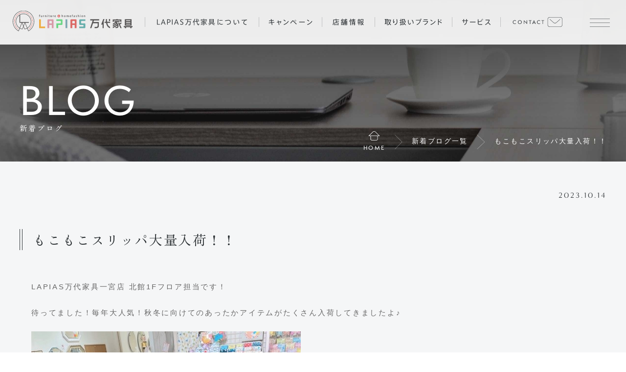

--- FILE ---
content_type: text/html; charset=UTF-8
request_url: https://lapias-mandai.com/topics/17753/
body_size: 8236
content:
<!DOCTYPE html>
<html lang="ja">
<head>
<meta name="Description" content="愛知・岐阜・三重に4店舗を展開。広い店内に家具はもちろんインテリア雑貨なども多数。一流ブランド家具からお買い得商品まで多彩なラインナップでお楽しみいただけるお店です。">
<meta name="keywords" content="LAPIAS,ラピアス,万代家具,一宮市,名古屋市,三重県,桑名市,岐阜県,本巣郡,ソファ,ベッド,デザイナーズ家具,輸入家具,カーテン,soho,インテリア,学習デスク,家具屋">
<title>もこもこスリッパ大量入荷！！ | LAPIAS万代家具 | 愛知県一宮市と桑名市、岐阜の家具屋 名古屋近郊</title>
<meta charset="utf-8">
<meta name="viewport" content="width=device-width, initial-scale=1.0">
<meta name="format-detection" content="telephone=no">
<link rel='dns-prefetch' href='//s.w.org' />
		<script type="text/javascript">
			window._wpemojiSettings = {"baseUrl":"https:\/\/s.w.org\/images\/core\/emoji\/11\/72x72\/","ext":".png","svgUrl":"https:\/\/s.w.org\/images\/core\/emoji\/11\/svg\/","svgExt":".svg","source":{"concatemoji":"https:\/\/lapias-mandai.com\/topics\/wp-includes\/js\/wp-emoji-release.min.js?ver=5.0.24"}};
			!function(e,a,t){var n,r,o,i=a.createElement("canvas"),p=i.getContext&&i.getContext("2d");function s(e,t){var a=String.fromCharCode;p.clearRect(0,0,i.width,i.height),p.fillText(a.apply(this,e),0,0);e=i.toDataURL();return p.clearRect(0,0,i.width,i.height),p.fillText(a.apply(this,t),0,0),e===i.toDataURL()}function c(e){var t=a.createElement("script");t.src=e,t.defer=t.type="text/javascript",a.getElementsByTagName("head")[0].appendChild(t)}for(o=Array("flag","emoji"),t.supports={everything:!0,everythingExceptFlag:!0},r=0;r<o.length;r++)t.supports[o[r]]=function(e){if(!p||!p.fillText)return!1;switch(p.textBaseline="top",p.font="600 32px Arial",e){case"flag":return s([55356,56826,55356,56819],[55356,56826,8203,55356,56819])?!1:!s([55356,57332,56128,56423,56128,56418,56128,56421,56128,56430,56128,56423,56128,56447],[55356,57332,8203,56128,56423,8203,56128,56418,8203,56128,56421,8203,56128,56430,8203,56128,56423,8203,56128,56447]);case"emoji":return!s([55358,56760,9792,65039],[55358,56760,8203,9792,65039])}return!1}(o[r]),t.supports.everything=t.supports.everything&&t.supports[o[r]],"flag"!==o[r]&&(t.supports.everythingExceptFlag=t.supports.everythingExceptFlag&&t.supports[o[r]]);t.supports.everythingExceptFlag=t.supports.everythingExceptFlag&&!t.supports.flag,t.DOMReady=!1,t.readyCallback=function(){t.DOMReady=!0},t.supports.everything||(n=function(){t.readyCallback()},a.addEventListener?(a.addEventListener("DOMContentLoaded",n,!1),e.addEventListener("load",n,!1)):(e.attachEvent("onload",n),a.attachEvent("onreadystatechange",function(){"complete"===a.readyState&&t.readyCallback()})),(n=t.source||{}).concatemoji?c(n.concatemoji):n.wpemoji&&n.twemoji&&(c(n.twemoji),c(n.wpemoji)))}(window,document,window._wpemojiSettings);
		</script>
		<style type="text/css">
img.wp-smiley,
img.emoji {
	display: inline !important;
	border: none !important;
	box-shadow: none !important;
	height: 1em !important;
	width: 1em !important;
	margin: 0 .07em !important;
	vertical-align: -0.1em !important;
	background: none !important;
	padding: 0 !important;
}
</style>
<link rel='stylesheet' id='sbi_styles-css'  href='https://lapias-mandai.com/topics/wp-content/plugins/instagram-feed/css/sbi-styles.min.css?ver=6.6.1' type='text/css' media='all' />
<link rel='stylesheet' id='wp-block-library-css'  href='https://lapias-mandai.com/topics/wp-includes/css/dist/block-library/style.min.css?ver=5.0.24' type='text/css' media='all' />
<link rel='https://api.w.org/' href='https://lapias-mandai.com/topics/wp-json/' />
<link rel="EditURI" type="application/rsd+xml" title="RSD" href="https://lapias-mandai.com/topics/xmlrpc.php?rsd" />
<link rel='shortlink' href='https://lapias-mandai.com/topics/?p=17753' />
<link rel="alternate" type="application/json+oembed" href="https://lapias-mandai.com/topics/wp-json/oembed/1.0/embed?url=https%3A%2F%2Flapias-mandai.com%2Ftopics%2F17753%2F" />
<link rel="alternate" type="text/xml+oembed" href="https://lapias-mandai.com/topics/wp-json/oembed/1.0/embed?url=https%3A%2F%2Flapias-mandai.com%2Ftopics%2F17753%2F&#038;format=xml" />
<script type="text/javascript">
	window._wp_rp_static_base_url = 'https://wprp.zemanta.com/static/';
	window._wp_rp_wp_ajax_url = "https://lapias-mandai.com/topics/wp-admin/admin-ajax.php";
	window._wp_rp_plugin_version = '3.6.4';
	window._wp_rp_post_id = '17753';
	window._wp_rp_num_rel_posts = '8';
	window._wp_rp_thumbnails = true;
	window._wp_rp_post_title = '%E3%82%82%E3%81%93%E3%82%82%E3%81%93%E3%82%B9%E3%83%AA%E3%83%83%E3%83%91%E5%A4%A7%E9%87%8F%E5%85%A5%E8%8D%B7%EF%BC%81%EF%BC%81';
	window._wp_rp_post_tags = ['%E4%B8%80%E5%AE%AE%E5%BA%97_%E3%83%96%E3%83%AD%E3%82%B0', 'alt'];
	window._wp_rp_promoted_content = true;
</script>
		<style type="text/css">.recentcomments a{display:inline !important;padding:0 !important;margin:0 !important;}</style>
		<link rel="shortcut icon" href="https://lapias-mandai.com/images/favicon.ico">
<script>
  (function(d) {
    var config = {
      kitId: 'ywg6edv',
      scriptTimeout: 3000,
      async: true
    },
    h=d.documentElement,t=setTimeout(function(){h.className=h.className.replace(/\bwf-loading\b/g,"")+" wf-inactive";},config.scriptTimeout),tk=d.createElement("script"),f=false,s=d.getElementsByTagName("script")[0],a;h.className+=" wf-loading";tk.src='https://use.typekit.net/'+config.kitId+'.js';tk.async=true;tk.onload=tk.onreadystatechange=function(){a=this.readyState;if(f||a&&a!="complete"&&a!="loaded")return;f=true;clearTimeout(t);try{Typekit.load(config)}catch(e){}};s.parentNode.insertBefore(tk,s)
  })(document);
</script>
<link href="https://lapias-mandai.com/css/common.css" rel="stylesheet" type="text/css" media="all">
<link href="https://lapias-mandai.com/css/topics.css" rel="stylesheet" type="text/css" media="all">
<link href="https://lapias-mandai.com/css/icon/css/fontello.css" rel="stylesheet" type="text/css">
<link href="https://lapias-mandai.com/js/drawer/drawer.css" rel="stylesheet" type="text/css" media="all">
<script type="text/javascript" src="https://lapias-mandai.com/js/jquery-3.5.1.min.js"></script>
<script type="text/javascript" src="https://lapias-mandai.com/js/common.js"></script>
<!-- Global site tag (gtag.js) - Google Analytics -->
<script async src="https://www.googletagmanager.com/gtag/js?id=G-6N2M350LZT"></script>
<script>
  window.dataLayer = window.dataLayer || [];
  function gtag(){dataLayer.push(arguments);}
  gtag('js', new Date());

  gtag('config', 'G-6N2M350LZT');
  gtag('config', 'UA-2033306-1');
</script>
</head>

<body class="contentpage">

<!--wrapper-->
<div id="wrapper" class="cat_2 child_3">
	
<header>
	
	<div class="h_logo"><a href="https://lapias-mandai.com/"><img src="https://lapias-mandai.com/images/logo1.svg" alt="LAPIAS万代家具" width="250" height="43"></a></div>
	
	<div class="h_right">
		
		<div class="m_nav_area">
			<ul class="m_nav">
				<li class="menu_abo">
					<a href="https://lapias-mandai.com/about.html">
						<img src="https://lapias-mandai.com/images/m_nav1_2.svg" alt="LAPIAS万代家具について" width="190" height="20" class="type_white">
						<img src="https://lapias-mandai.com/images/m_nav1.svg" alt="LAPIAS万代家具について" width="190" height="20" class="type_black">
					</a>
				</li>
				<li class="menu_cam">
					<a href="https://lapias-mandai.com/topics/campaign/" class="no_change">
						<img src="https://lapias-mandai.com/images/m_nav2_2.svg" alt="キャンペーン" width="96" height="20" class="type_white">
						<img src="https://lapias-mandai.com/images/m_nav2.svg" alt="キャンペーン" width="96" height="20" class="type_black">
					</a>
				</li>
				<li class="menu_sto">
					<a href="javascript:void(0);">
						<img src="https://lapias-mandai.com/images/m_nav3_2.svg" alt="店舗情報" width="68" height="20" class="type_white">
						<img src="https://lapias-mandai.com/images/m_nav3.svg" alt="店舗情報" width="68" height="20" class="type_black">
					</a>
				</li>
				<li class="menu_bra">
					<a href="https://lapias-mandai.com/topics/brand/" class="no_change">
						<img src="https://lapias-mandai.com/images/m_nav4_2.svg" alt="取り扱いブランド" width="122" height="20" class="type_white">
						<img src="https://lapias-mandai.com/images/m_nav4.svg" alt="取り扱いブランド" width="122" height="20" class="type_black">
					</a>
				</li>
				<li class="menu_ser">
					<a href="https://lapias-mandai.com/service.html">
						<img src="https://lapias-mandai.com/images/m_nav5_2.svg" alt="サービス" width="64" height="20" class="type_white">
						<img src="https://lapias-mandai.com/images/m_nav5.svg" alt="サービス" width="64" height="20" class="type_black">
					</a>
				</li>
			</ul>
			<div class="in_menu in_width sto_inmenu">
				<ul class="menu_store_list col7 hover_list">
					<li><a href="https://lapias-mandai.com/shop/okazaki.html"><span class="img_store"><img src="https://lapias-mandai.com/images/store1_okazaki.jpg" alt="岡崎店" width="360" height="360"></span><span class="txt_small2 ft_modern">- NEW OPEN -</span><br>岡崎店</a></li>
					<li><a href="https://lapias-mandai.com/shop/g_nagoya.html"><span class="img_store"><img src="https://lapias-mandai.com/images/store1_nagoya.jpg" alt="＋Grace nagoya" width="360" height="360"></span>＋Grace nagoya</a></li>
					<li><a href="https://lapias-mandai.com/shop/"><span class="img_store"><img src="https://lapias-mandai.com/images/store1_ichinomiya.jpg" alt="一宮店" width="360" height="360"></span>一宮店</a></li>
					<li><a href="https://lapias-mandai.com/shop/kuwana.html"><span class="img_store"><img src="https://lapias-mandai.com/images/store1_kuwana.jpg" alt="桑名店" width="360" height="360"></span>桑名店</a></li>
					<li><a href="https://lapias-mandai.com/shop/gifu.html"><span class="img_store"><img src="https://lapias-mandai.com/images/store1_gifu.jpg" alt="岐阜店" width="360" height="360"></span>岐阜店</a></li>
					<li class="shop_mtm"><a href="https://www.metheme-bed.jp/" target="_blank" rel="noopener"><span class="img_store"><img src="https://lapias-mandai.com/images/store1_metheme.jpg" alt="ブランドベッド専門店 メザメ" width="360" height="360"></span><span class="txt_small">ブランドベッド専門店</span>Me THE Me</a></li>
					<li><a href="https://lapias-mandai.com/shop/nig_nagoya.html"><span class="img_store"><img src="https://lapias-mandai.com/images/store1_natuzzi.jpg" alt="Natuzzi Italia Gallery Nagoya" width="360" height="360"></span><span class="txt_small2">Natuzzi Italia<br>Gallery Nagoya</span></a></li>
				</ul>
			</div>
			<div class="h_contact hover">
				<a href="https://lapias-mandai.com/contact.html">
					<img src="https://lapias-mandai.com/images/h_contact2.svg" alt="CONTACT" width="102" height="20" class="type_white">
					<img src="https://lapias-mandai.com/images/h_contact.svg" alt="CONTACT" width="102" height="20" class="type_black">
				</a>
			</div>
		</div>
		<!-- m_nav_area END -->
		
	</div>
	<!-- h_right END -->	

		
	<div id="scl_header">
	<div class="scl_flex">
		<div class="h_logo"><a href="https://lapias-mandai.com/"><img src="https://lapias-mandai.com/images/logo1.svg" alt="LAPIAS万代家具" width="250" height="43"></a></div>
		<div class="h_right">
			<div class="m_nav_area">
				<ul class="m_nav">
					<li class="menu_abo">
						<a href="https://lapias-mandai.com/about.html">
							<img src="https://lapias-mandai.com/images/m_nav1_2.svg" alt="LAPIAS万代家具について" width="190" height="20" class="type_white">
							<img src="https://lapias-mandai.com/images/m_nav1.svg" alt="LAPIAS万代家具について" width="190" height="20" class="type_black">
						</a>
					</li>
					<li class="menu_cam">
						<a href="https://lapias-mandai.com/topics/campaign/" class="no_change">
							<img src="https://lapias-mandai.com/images/m_nav2_2.svg" alt="キャンペーン" width="96" height="20" class="type_white">
							<img src="https://lapias-mandai.com/images/m_nav2.svg" alt="キャンペーン" width="96" height="20" class="type_black">
						</a>
					</li>
					<li class="menu_sto">
						<a href="javascript:void(0);">
							<img src="https://lapias-mandai.com/images/m_nav3_2.svg" alt="店舗情報" width="68" height="20" class="type_white">
							<img src="https://lapias-mandai.com/images/m_nav3.svg" alt="店舗情報" width="68" height="20" class="type_black">
						</a>
					</li>
					<li class="menu_bra">
						<a href="https://lapias-mandai.com/topics/brand/" class="no_change">
							<img src="https://lapias-mandai.com/images/m_nav4_2.svg" alt="取り扱いブランド" width="122" height="20" class="type_white">
							<img src="https://lapias-mandai.com/images/m_nav4.svg" alt="取り扱いブランド" width="122" height="20" class="type_black">
						</a>
					</li>
					<li class="menu_ser">
						<a href="https://lapias-mandai.com/service.html">
							<img src="https://lapias-mandai.com/images/m_nav5_2.svg" alt="サービス" width="64" height="20" class="type_white">
							<img src="https://lapias-mandai.com/images/m_nav5.svg" alt="サービス" width="64" height="20" class="type_black">
						</a>
					</li>
				</ul>
				<div class="in_menu in_width sto_inmenu">
					<ul class="menu_store_list col7 hover_list">
						<li><a href="https://lapias-mandai.com/shop/okazaki.html"><span class="img_store"><img src="https://lapias-mandai.com/images/store1_okazaki.jpg" alt="岡崎店" width="360" height="360"></span><span class="txt_small2 ft_modern">- NEW OPEN -</span><br>岡崎店</a></li>
						<li><a href="https://lapias-mandai.com/shop/g_nagoya.html"><span class="img_store"><img src="https://lapias-mandai.com/images/store1_nagoya.jpg" alt="＋Grace nagoya" width="360" height="360"></span>＋Grace nagoya</a></li>
						<li><a href="https://lapias-mandai.com/shop/"><span class="img_store"><img src="https://lapias-mandai.com/images/store1_ichinomiya.jpg" alt="一宮店" width="360" height="360"></span>一宮店</a></li>
						<li><a href="https://lapias-mandai.com/shop/kuwana.html"><span class="img_store"><img src="https://lapias-mandai.com/images/store1_kuwana.jpg" alt="桑名店" width="360" height="360"></span>桑名店</a></li>
						<li><a href="https://lapias-mandai.com/shop/gifu.html"><span class="img_store"><img src="https://lapias-mandai.com/images/store1_gifu.jpg" alt="岐阜店" width="360" height="360"></span>岐阜店</a></li>
						<li class="shop_mtm"><a href="https://www.metheme-bed.jp/" target="_blank" rel="noopener"><span class="img_store"><img src="https://lapias-mandai.com/images/store1_metheme.jpg" alt="ブランドベッド専門店 メザメ" width="360" height="360"></span><span class="txt_small">ブランドベッド専門店</span>Me THE Me</a></li>
						<li><a href="https://lapias-mandai.com/shop/nig_nagoya.html"><span class="img_store"><img src="https://lapias-mandai.com/images/store1_natuzzi.jpg" alt="Natuzzi Italia Gallery Nagoya" width="360" height="360"></span><span class="txt_small2">Natuzzi Italia<br>Gallery Nagoya</span></a></li>
					</ul>
				</div>
				<div class="h_contact hover">
					<a href="https://lapias-mandai.com/contact.html">
						<img src="https://lapias-mandai.com/images/h_contact2.svg" alt="CONTACT" width="102" height="20" class="type_white">
						<img src="https://lapias-mandai.com/images/h_contact.svg" alt="CONTACT" width="102" height="20" class="type_black">
					</a>
				</div>
			</div>
		</div>
	</div>	
	</div>
	

	<div class="drawer-wrap">
		<input id="drawer-checkbox" type="checkbox">
		<label id="drawer-icon" for="drawer-checkbox" class="drawer-hamburger"><span class="drawer-hamburger-icon"></span></label>
		<label id="drawer-close" for="drawer-checkbox"></label>

		<div id="drawer-content">
		<div class="drawer-nav" role="navigation">
		<div class="drw_inbox w1160">

			<div class="drw_flex">
				<div class="drw_l">
					<ul class="drw_menu">
						<li class="icon_home"><a href="https://lapias-mandai.com/"><span>ホーム</span></a></li>
						<li><a href="https://lapias-mandai.com/about.html"><span>LAPIAS万代家具<br class="sp_only">について</span></a></li>
						<li><a href="https://lapias-mandai.com/topics/campaign/"><span>キャンペーン</span></a></li>
						<li><a href="https://lapias-mandai.com/topics/brand/"><span>取り扱いブランド</span></a></li>
						<li><a href="https://lapias-mandai.com/service.html"><span>サービス</span></a></li>
						<li><a href="https://lapias-mandai.com/topics/qa/"><span>よくある質問</span></a></li>
						<li><a href="https://lapias-mandai.com/contact.html"><span>お問い合わせ</span></a></li>
						<li><a href="https://lapias-mandai.com/topics/business/"><span>法人のお客様</span></a></li>
					</ul>
				</div>
				<div class="drw_r">
					<dl class="drw_store">
						<dt class="dt_min">店舗情報</dt>
						<dd>
							<ul class="menu_store_list">
								<li><a href="https://lapias-mandai.com/shop/okazaki.html"><span class="img_store"><img src="https://lapias-mandai.com/images/store1_okazaki.jpg" alt="岡崎店" width="360" height="360"></span><span class="txt_small2 ft_modern">- NEW OPEN -</span><br>岡崎店</a></li>
								<li><a href="https://lapias-mandai.com/shop/g_nagoya.html"><span class="img_store"><img src="https://lapias-mandai.com/images/store1_nagoya.jpg" alt="＋Grace nagoya" width="360" height="360"></span>＋Grace nagoya</a></li>
								<li><a href="https://lapias-mandai.com/shop/"><span class="img_store"><img src="https://lapias-mandai.com/images/store1_ichinomiya.jpg" alt="一宮店" width="360" height="360"></span>一宮店</a></li>
								<li><a href="https://lapias-mandai.com/shop/kuwana.html"><span class="img_store"><img src="https://lapias-mandai.com/images/store1_kuwana.jpg" alt="桑名店" width="360" height="360"></span>桑名店</a></li>
								<li><a href="https://lapias-mandai.com/shop/gifu.html"><span class="img_store"><img src="https://lapias-mandai.com/images/store1_gifu.jpg" alt="岐阜店" width="360" height="360"></span>岐阜店</a></li>
								<li class="shop_mtm"><a href="https://www.metheme-bed.jp/" target="_blank" rel="noopener"><span class="img_store"><img src="https://lapias-mandai.com/images/store1_metheme.jpg" alt="ブランドベッド専門店 メザメ" width="360" height="360"></span><span class="txt_small">ブランドベッド専門店</span><span class="txt_small2">Me THE Me</span></a></li>
								<li><a href="https://lapias-mandai.com/shop/nig_nagoya.html"><span class="img_store"><img src="https://lapias-mandai.com/images/store1_natuzzi.jpg" alt="Natuzzi Italia Gallery Nagoya" width="360" height="360"></span><span class="txt_small2">Natuzzi Italia<br>Gallery Nagoya</span></a></li>
							</ul>
						</dd>
					</dl>
					<div class="drw_sns">
						<ul class="link_txt ft_modern">
							<li><a href="https://lapias-mandai.com/topics/category/news/">TOPICS<span class="ft_min">新着情報</span></a></li>
							<li><a href="https://lapias-mandai.com/topics/category/blog/">BLOG<span class="ft_min">新着ブログ</span></a></li>
						</ul>
						<ul class="link_icon hover_list">
							<li><a href="https://line.me/R/ti/p/24VrxHdjNj" target="_blank" rel="noopener"><img src="https://lapias-mandai.com/images/line.png" alt="LINE" width="54" height="54" class="retina"></a></li>
							<li><a href="https://www.instagram.com/lapias_mandaikagu/" target="_blank" rel="noopener"><img src="https://lapias-mandai.com/images/inst.png" alt="インスタグラム" width="54" height="54" class="retina"></a></li>
						</ul>
					</div>
				</div>
			</div>
			<!-- drw_flex -->
				
			<div class="drw_other_menu">
				<ul class="fs15">
					<li><a href="https://lapias-mandai.com/company.html">企業情報</a></li>
					<li><a href="https://lapias-mandai.com/recruit.html">採用情報</a></li>
					<li><a href="https://lapias-mandai.com/privacy.html">プライバシーポリシー</a></li>
				</ul>
			</div>
				
		</div>
		</div>
		</div>	
		<!-- drawer-content END -->
	</div>
	<!-- drawer-wrap END -->	
</header>

	
	
<div class="m_img_area">
	
	<div class="m_img w1200">
			<div class="ft_modern">BLOG</div>
		<p class="ft_min">新着ブログ</p>
		</div>
	<!-- m_img END -->
	
	<ul class="pankuzu sp_short">
		<li><a href="https://lapias-mandai.com/"><i class="icon-home"></i><span class="ft_modern">HOME</span></a></li>
			<li><a href="https://lapias-mandai.com/topics/category/blog/ichinomiya/">新着ブログ一覧</a></li>
			<li>もこもこスリッパ大量入荷！！</li>
	</ul>
	
</div>
<!-- m_img_area END -->

	
	
<!-- pagebody -->
<div id="pagebody" class="topics single_page">
	
	<div class="com_bg_gray com_first_box">
	<div class="w1200">
			
		<article id="post-17753">
	

	<p class="entry-date">2023.10.14</p>
	<h1 class="com_index2">もこもこスリッパ大量入荷！！</h1>
	<div class="entry-content clearfix">
		
		<div class="txt_summary">
		<p>LAPIAS万代家具一宮店 北館1Fフロア担当です！</p>
<p>待ってました！毎年大人気！秋冬に向けてのあったかアイテムがたくさん入荷してきましたよ♪</p>
<p><img class="alignnone size-full wp-image-17754" src="https://lapias-mandai.com/topics/wp-content/uploads/2023/10/1-6.jpg" alt="" width="551" height="413" srcset="https://lapias-mandai.com/topics/wp-content/uploads/2023/10/1-6.jpg 551w, https://lapias-mandai.com/topics/wp-content/uploads/2023/10/1-6-300x225.jpg 300w" sizes="(max-width: 551px) 100vw, 551px" /></p>
<p>今回はもこもこ可愛いスリッパを画像でちょこっとだけご紹介しますね♪</p>
<p><img class="alignnone size-full wp-image-17755" src="https://lapias-mandai.com/topics/wp-content/uploads/2023/10/2-6.jpg" alt="" width="441" height="331" srcset="https://lapias-mandai.com/topics/wp-content/uploads/2023/10/2-6.jpg 441w, https://lapias-mandai.com/topics/wp-content/uploads/2023/10/2-6-300x225.jpg 300w" sizes="(max-width: 441px) 100vw, 441px" /></p>
<p>こんな可愛い「いぬねこ」モチーフデザインや…</p>
<p><img class="alignnone size-full wp-image-17756" src="https://lapias-mandai.com/topics/wp-content/uploads/2023/10/3-6.jpg" alt="" width="464" height="348" srcset="https://lapias-mandai.com/topics/wp-content/uploads/2023/10/3-6.jpg 464w, https://lapias-mandai.com/topics/wp-content/uploads/2023/10/3-6-300x225.jpg 300w" sizes="(max-width: 464px) 100vw, 464px" /></p>
<p>もちもち素材のお花柄やふわふわファーのアニマル柄…</p>
<p><img class="alignnone size-full wp-image-17757" src="https://lapias-mandai.com/topics/wp-content/uploads/2023/10/4-4.jpg" alt="" width="463" height="347" srcset="https://lapias-mandai.com/topics/wp-content/uploads/2023/10/4-4.jpg 463w, https://lapias-mandai.com/topics/wp-content/uploads/2023/10/4-4-300x225.jpg 300w" sizes="(max-width: 463px) 100vw, 463px" /></p>
<p>大人気のくまさん柄や内側チェックデザインに…</p>
<p><img class="alignnone size-full wp-image-17758" src="https://lapias-mandai.com/topics/wp-content/uploads/2023/10/5-4.jpg" alt="" width="487" height="649" srcset="https://lapias-mandai.com/topics/wp-content/uploads/2023/10/5-4.jpg 487w, https://lapias-mandai.com/topics/wp-content/uploads/2023/10/5-4-225x300.jpg 225w" sizes="(max-width: 487px) 100vw, 487px" /></p>
<p>メンズも使いやすいコーデュロイ生地やストライプのシンプルデザイン！</p>
<p>（一部Lサイズもございます！）</p>
<p>などなど…</p>
<p>種類も在庫もたくさんございます！</p>
<p>もこもこあったかアイテムで秋冬支度を始めませんか？</p>
<p>秋冬雑貨はまだまだ続々入荷中です！</p>
<p>またご案内させていただきますね＾＾</p>
<p>皆様のご来店お待ちしております♪♪</p>
		</div>
		
		<dl class="topi_link_style1">
			<dt><span class="ft_modern">SHOP ICHINOMIYA</span>：</dt>
			<dd>
				<ul>
				<li><a href="https://lapias-mandai.com/topics/category//ichinomiya/">一宮店</a></li>				</ul>
			</dd>
		</dl>
	</div>

	

</article>		
		<!-- 前後ページへのリンク -->
		<ul class="page_link clearfix">
			<li class="flt_l"><a href="https://lapias-mandai.com/topics/17639/" rel="prev">ドーナツみたいなふわふわミスト！？楽しい加湿器が登場！</a></li>
			<li class="flt_r"><a href="https://lapias-mandai.com/topics/17804/" rel="next">テーマは「ミッドナイト」！幻想的なデザインのバスセット♪</a></li>
		</ul>
		
	</div>
	</div>
	
	<div class="prev_next">
	<div class="w1200">
		
		<dl class="com_txt_link2 blocklink">
			<dt class="ft_min"><a href="https://lapias-mandai.com/topics/category/blog/">ブログ一覧</a></dt>
			<dd class="ft_modern">BLOG LIST</dd>
			<dd class="com_arrow"><div class="icon"><img src="https://lapias-mandai.com/images/arrow1.svg" alt="*" width="30" height="30"></div></dd>
		</dl>		
		
	</div>
	</div>
	
	<!-- ウィジェット -->
	<div class="widget_box">
		<div class="w1200 clearfix">
			
			<!-- 最近の投稿 -->
			<div class="near_box">
				<div class="wid_index">最近の投稿</div>
								<ul class="near_list">
									<li><a href="https://lapias-mandai.com/topics/27022/">【2026初売 スペシャルSALE】Stressless® アドミラルM クラシックベース</a></li>
									<li><a href="https://lapias-mandai.com/topics/27019/">【2026初売 スペシャルSALE】Stressless® ERIK Cross base</a></li>
									<li><a href="https://lapias-mandai.com/topics/27015/">【2026初売 スペシャルSALE】エスティック社のＣＡＬＭＬＹ（カームリー）</a></li>
									<li><a href="https://lapias-mandai.com/topics/27010/">【2026初売 スペシャルSALE】オシャレなキャビネット</a></li>
									<li><a href="https://lapias-mandai.com/topics/27005/">【2026初売 スペシャルSALE】カウチソファー</a></li>
									<li><a href="https://lapias-mandai.com/topics/27000/">【2026初売 スペシャルSALE】LEATHER TEX®ソファー ゼルモンド</a></li>
								</ul>
							</div>

			<!-- カレンダー -->
			<div class="calendar_box">
			<div class="s_calendar">
			<div id="calendar_wrap"><table id="wp-calendar" summary="カレンダー"> <caption>2026年1月</caption> <thead> <tr><th abbr="月曜日" scope="col" title="月曜日">月</th><th abbr="火曜日" scope="col" title="火曜日">火</th><th abbr="水曜日" scope="col" title="水曜日">水</th><th abbr="木曜日" scope="col" title="木曜日">木</th><th abbr="金曜日" scope="col" title="金曜日">金</th><th abbr="土曜日" scope="col" title="土曜日">土</th><th abbr="日曜日" scope="col" title="日曜日">日</th> </tr> </thead><tfoot> <tr><td abbr="12月" colspan="3" id="prev"><a href="https://lapias-mandai.com/topics/date/2025/12/?cat=2" title="View posts for 12月 2025">12月</a></td><td>&nbsp;</td><td colspan="3" id="next">&nbsp;</td> </tr> </tfoot><tbody> <tr><td colspan="3">&nbsp;</td><td>1</td><td><a href="https://lapias-mandai.com/topics/date/2026/01/02/?cat=2">2</a></td><td><a href="https://lapias-mandai.com/topics/date/2026/01/03/?cat=2">3</a></td><td>4</td></tr><tr><td>5</td><td>6</td><td>7</td><td>8</td><td><a href="https://lapias-mandai.com/topics/date/2026/01/09/?cat=2">9</a></td><td><a href="https://lapias-mandai.com/topics/date/2026/01/10/?cat=2">10</a></td><td>11</td></tr><tr><td>12</td><td>13</td><td>14</td><td><a href="https://lapias-mandai.com/topics/date/2026/01/15/?cat=2">15</a></td><td>16</td><td>17</td><td>18</td></tr><tr><td>19</td><td>20</td><td>21</td><td>22</td><td>23</td><td>24</td><td>25</td></tr><tr><td>26</td><td>27</td><td id="today">28</td><td>29</td><td>30</td><td>31</td><td colspan="1">&nbsp;</td></tr></tbody></table></div>			</div>
			</div>
			
		</div>
	</div>
	<!-- ウィジェット -->
	
</div>
<!--pagebody END-->
	
	
	
<!-- f_store -->	
<div class="f_store com_bg_gray">
<div class="w1200">
		
	<div class="f_store_title ft_min">店舗情報</div>
		
	<ul class="f_store_list">
		<li class="blocklink">
			<div class="img_item"><img src="https://lapias-mandai.com/images/store1_okazaki.jpg" alt="岡崎店" width="360" height="360" class="retina"></div>
			<div class="txt">
				<p class="txt_min"><span class="ft_modern">LAPIAS</span>万代家具 <span class="ft_modern">OKAZAKI</span></p>
				<div class="com_arrow"><a href="https://lapias-mandai.com/shop/okazaki.html"><span class="txt_small ft_modern">NEW OPEN</span> 岡崎店<div class="icon"><img src="https://lapias-mandai.com/images/arrow1.svg" alt="*" width="30" height="30"></div></a></div>
			</div>
		</li>
		<li class="blocklink">
			<div class="img_item"><img src="https://lapias-mandai.com/images/store1_nagoya.jpg" alt="＋Grace nagoya" width="360" height="360" class="retina"></div>
			<div class="txt">
				<p class="txt_min"><span class="ft_modern">LAPIAS</span>万代家具<span class="ft_modern">＋Grace nagoya</span></p>
				<div class="com_arrow"><a href="https://lapias-mandai.com/shop/g_nagoya.html">＋Grace nagoya<div class="icon"><img src="https://lapias-mandai.com/images/arrow1.svg" alt="*" width="30" height="30"></div></a></div>
			</div>
		</li>
		<li class="blocklink">
			<div class="img_item"><img src="https://lapias-mandai.com/images/store1_ichinomiya.jpg" alt="一宮店" width="360" height="360" class="retina"></div>
			<div class="txt">
				<p class="txt_min"><span class="ft_modern">LAPIAS</span>万代家具 <span class="ft_modern">ICHINOMIYA</span></p>
				<div class="com_arrow"><a href="https://lapias-mandai.com/shop/">一宮店<div class="icon"><img src="https://lapias-mandai.com/images/arrow1.svg" alt="*" width="30" height="30"></div></a></div>
			</div>
		</li>
		<li class="blocklink">
			<div class="img_item"><img src="https://lapias-mandai.com/images/store1_kuwana.jpg" alt="桑名店" width="360" height="360" class="retina"></div>
			<div class="txt">
				<p class="txt_min"><span class="ft_modern">LAPIAS</span>万代家具 <span class="ft_modern">KUWANA</span></p>
				<div class="com_arrow"><a href="https://lapias-mandai.com/shop/kuwana.html">桑名店<div class="icon"><img src="https://lapias-mandai.com/images/arrow1.svg" alt="*" width="30" height="30"></div></a></div>
			</div>
		</li>
		<li class="blocklink">
			<div class="img_item"><img src="https://lapias-mandai.com/images/store1_gifu.jpg" alt="岐阜店" width="360" height="360" class="retina"></div>
			<div class="txt">
				<p class="txt_min"><span class="ft_modern">LAPIAS</span>万代家具 <span class="ft_modern">GIFU</span></p>
				<div class="com_arrow"><a href="https://lapias-mandai.com/shop/gifu.html">岐阜店<div class="icon"><img src="https://lapias-mandai.com/images/arrow1.svg" alt="*" width="30" height="30"></div></a></div>
			</div>
		</li>
		<li class="blocklink_out no_border">
			<div class="img_item"><img src="https://lapias-mandai.com/images/store1_metheme.jpg" alt="ブランドベッド専門店 メザメ" width="360" height="360" class="retina"></div>
			<div class="txt">
				<p class="txt_min"><span class="ft_modern">Me THE Me nagoya</span></p>
				<div class="com_arrow"><a href="https://www.metheme-bed.jp/" target="_blank" rel="noopener"><span class="txt_small">ブランドベッド専門店 </span> <span class="txt_small2">Me THE Me</span><div class="icon"><img src="https://lapias-mandai.com/images/arrow1.svg" alt="*" width="30" height="30"></div></a></div>
			</div>
		</li>
		<li class="blocklink">
			<div class="img_item"><img src="https://lapias-mandai.com/images/store1_natuzzi.jpg" alt="Natuzzi Italia Gallery Nagoya" width="360" height="360" class="retina"></div>
			<div class="txt">
				<p class="txt_min">＋<span class="ft_modern">Grace nagoya</span></p>
				<div class="com_arrow"><a href="https://lapias-mandai.com/shop/nig_nagoya.html"><span class="txt_small2">Natuzzi Italia <br class="br_nat">Gallery Nagoya</span><div class="icon"><img src="https://lapias-mandai.com/images/arrow1.svg" alt="*" width="30" height="30"></div></a></div>
			</div>
		</li>
	</ul>
		
</div>
</div><!-- f_store END -->	
	
<!--footer-->
<footer>
	
	<div class="f_info">
	<div class="w1300">
		<div class="f_box_l">
			<dl class="f_name ft_min">
				<dt>furniture &amp; homefashion</dt>
				<dd>LAPIAS万代家具</dd>
			</dl>
			<ul class="link_icon hover_list">
				<li><a href="https://line.me/R/ti/p/24VrxHdjNj" target="_blank" rel="noopener"><img src="https://lapias-mandai.com/images/line.png" alt="LINE" width="54" height="54" class="retina"></a></li>
				<li><a href="https://www.instagram.com/lapias_mandaikagu/" target="_blank" rel="noopener"><img src="https://lapias-mandai.com/images/inst.png" alt="インスタグラム" width="54" height="54" class="retina"></a></li>
			</ul>
		</div>
		<div class="f_box_r">
			<ul class="sitemap">
				<li><a href="https://lapias-mandai.com/">ホーム</a></li>
				<li><a href="https://lapias-mandai.com/about.html">LAPIAS万代家具について</a></li>
				<li><a href="https://lapias-mandai.com/topics/campaign/">キャンペーン</a></li>
				<li><a href="https://lapias-mandai.com/topics/brand/">取り扱いブランド</a></li>
				<li><a href="https://lapias-mandai.com/service.html">サービス</a></li>
				<li><a href="https://lapias-mandai.com/topics/qa/">よくある質問</a></li>
				<li><a href="https://lapias-mandai.com/contact.html">お問い合わせ</a></li>
				<li><a href="https://lapias-mandai.com/topics/business/">法人のお客様</a></li>
			</ul>
			<ul class="sitemap">
				<li>
					<dl>
						<dt>店舗情報</dt>
						<dd>
							<ul class="sub_list">
								<li><a href="https://lapias-mandai.com/shop/okazaki.html">岡崎店</a></li>
								<li><a href="https://lapias-mandai.com/shop/g_nagoya.html">＋Grace nagoya</a></li>
								<li><a href="https://lapias-mandai.com/shop/">一宮店</a></li>
								<li><a href="https://lapias-mandai.com/shop/kuwana.html">桑名店</a></li>
								<li><a href="https://lapias-mandai.com/shop/gifu.html">岐阜店</a></li>
								<li><a href="https://www.metheme-bed.jp/" target="_blank" rel="noopener">ブランドベッド専門店<br>Me THE Me</a></li>
								<li><a href="https://lapias-mandai.com/shop/nig_nagoya.html">Natuzzi Italia Gallery Nagoya</a></li>
							</ul>
						</dd>
					</dl>
				</li>
			</ul>
			<ul class="sitemap">			
				<li><a href="https://lapias-mandai.com/topics/category/news/">新着情報</a></li>
				<li><a href="https://lapias-mandai.com/topics/category/blog/">新着ブログ</a></li>
				<li><a href="https://lapias-mandai.com/company.html">企業情報</a></li>
				<li><a href="https://lapias-mandai.com/recruit.html">採用情報</a></li>
				<li><a href="https://lapias-mandai.com/privacy.html">プライバシーポリシー</a></li>
			</ul>
		</div>
	</div>
	</div>
	
	<div class="f_copy">
	<div class="w_width">
		<p class="copyright ft_modern">&copy; 2022 LAPIAS MANDAI Furniture.</p>
		<div id="page_top"><a href="#wrapper"><img src="https://lapias-mandai.com/images/pagetop.svg" alt="ページの先頭へ戻る" width="76" height="76"></a></div>
	</div>
	</div>	
</footer>
<!--footer END-->

</div>
<!--wrapper END-->
<!-- Instagram Feed JS -->
<script type="text/javascript">
var sbiajaxurl = "https://lapias-mandai.com/topics/wp-admin/admin-ajax.php";
</script>
<script type='text/javascript' src='https://lapias-mandai.com/topics/wp-content/plugins/page-links-to/dist/new-tab.js?ver=3.3.6'></script>
<script type='text/javascript' src='https://lapias-mandai.com/topics/wp-includes/js/wp-embed.min.js?ver=5.0.24'></script>
</body>
</html>

--- FILE ---
content_type: text/css
request_url: https://lapias-mandai.com/css/common.css
body_size: 10087
content:
@charset "UTF-8";

body {
	text-align:center;
	font-family: "Helvetica Neue",Arial,"Hiragino Kaku Gothic ProN","Hiragino Sans",Meiryo,sans-serif;
	-webkit-font-smoothing: antialiased;
	-moz-osx-font-smoothing: grayscale;
	color: #2e3336;
	font-size: 17px;
	font-weight: normal;
	letter-spacing: .18em;
	line-height: 2.0em;
	padding:0;
	margin:0;
	background:#fff;
	-webkit-text-size-adjust: 100%;
}

div,
dl,dt,dd,ul,ol,li,
h1,h2,h3,h4,h5,h6,
pre,form,fildset,p,blockquote{
	margin:0;
	padding:0;
	border:0;
	font-size:100%;
	font-weight: 400;
	font-style:normal;
}

img{
    max-width: 100%;
    height: auto;
    width: auto\9; /* ie8 */
	border-top-style: none;
	border-right-style: none;
	border-bottom-style: none;
	border-left-style: none;
	vertical-align: top;
}
table {
    font-size:inherit;
    font:100%;
	border-collapse: collapse;
}

address{
	font-style:normal;
}

ul{
	list-style:none;
}
ul img{
	vertical-align: top;
	margin:0;
}

a{
	color:#2e3336;
	text-decoration:none;
	outline:0;
	-webkit-transition: color 1.0s, background-color 1.0s;
	-moz-transition: color 1.0s, background-color 1.0s;
	transition: color 1.0s, background-color 1.0s;
}
a:hover{
	-webkit-transition: color 0.4s, background-color 0.4s;
	-moz-transition: color 0.4s, background-color 0.4s;
	transition: color 0.4s, background-color 0.4s;
}

.clearfix:after {
  content: ".";  /* 新しい要素を作る */
  display: block;  /* ブロックレベル要素に */
  clear: both;
  height: 0;
  visibility: hidden;
}

.clearfix {
  min-height: 1px;
}

* html .clearfix {
  height: 1px;
  /*\*//*/
  height: auto;
  overflow: hidden;
  /**/
}

/*<group=style>*/
.fw_bold{font-weight: bold;}
.fw_normal{font-weight: normal;}	
/*</group>*/

/*<group=text_align>*/
.txt_al_l{text-align:left;}
.txt_al_r{text-align:right;}
.txt_al_c{text-align:center;}
.sp_txt_l{text-align:center;}
/*</group>*/

/*<group=float>*/
.flt_l{float:left;}
.flt_r{float:right;}	
/*</group>*/

.blocklink,
.blocklink_out {
	cursor:pointer;
}

.img_max {
	width: 100% !important;
	max-width: initial !important;
}
.change_img img {margin-left: auto; margin-right: auto;}

/* スマホで電話をかけるボタン：画像対応 */
.sp_tel_btn {
	position: relative;
}
.sp_tel_btn img {
	position: relative;
	z-index: 0;
}
.sp_tel_btn span,
.sp_tel_btn a {
	display: block;
}
.sp_tel_btn a {
	content: "";
	position: absolute;
	z-index: 1;
	width: 100%;
	height: 100%;
	left: 0;
	top: 0;
}

.ank_adjust {
    /*padding-top: 150px;
    margin-top: -150px;*/
}

.dsp_none {display: none !important;}

/* Tablet (Portrait)
------------------------------------------*/
@media only screen and (min-width: 768px) and (max-width: 959px) {
body {
	font-size: 16px;
	letter-spacing: .05em;
	line-height: 1.8em;
}
}

/* Mobile (Portrait)
------------------------------------------*/
@media only screen and (max-width: 767px) {
/* スマホのときはビューポートを基準にサイズ調節する */
/* スマホ時：emまたは%で指定する */
/* スマホ以外でビューポート基準にするときは、その都度「vw」で指定する */
body {
	font-size: 4.2vw;
	letter-spacing: normal;
	line-height: 1.8em;
}
/*<group=text_align>*/
.sp_txt_l{text-align:left;}	
/*</group>*/
}



/*共通
---------------------------------------------------------*/
.w_width {
	width: 88%;
	padding: 0 6%;
	margin: 0 auto;
	text-align: left;
}
.w1300 {
	width: 94%;
	padding: 0 3%;
	max-width: 1300px;
	margin: 0 auto;
	text-align: left;
}
.w1260 {
	width: 94%;
	padding: 0 3%;
	max-width: 1260px;
	margin: 0 auto;
	text-align: left;
}
.w1240 {
	width: 94%;
	padding: 0 3%;
	max-width: 1240px;
	margin: 0 auto;
	text-align: left;
}
.w1200 {
	width: 94%;
	padding: 0 3%;
	max-width: 1200px;
	margin: 0 auto;
	text-align: left;
}
.w1160 {
	width: 94%;
	padding: 0 3%;
	max-width: 1160px;
	margin: 0 auto;
	text-align: left;
}
.w1100 {
	width: 94%;
	padding: 0 3%;
	max-width: 1100px;
	margin: 0 auto;
	text-align: left;
}
.ft_min {
	font-family: zen-old-mincho, sans-serif;
	font-weight: 400;
	font-style: normal;
}
.ft_modern {
	/*font-family: minerva-modern, sans-serif;
	font-weight: 400;
	font-style: normal;*/
	font-family: "semplicitapro", sans-serif;
	font-weight: 500;
	font-style: normal;
}
.ft_modernold {
	font-family: minerva-modern, sans-serif;
	font-weight: 400;
	font-style: normal;
}
.fs15 {
	font-size: 90%;
	letter-spacing: .18em;
	line-height: 2.0em;
}
.red, .red a {color: #cc2d2d;}
.com_link {
	text-decoration: underline;
}
.com_link:hover {
	text-decoration: none;
	color: #49a2c7;
}

.bg_hover_li li {
	-webkit-transition: background-color 1.0s;
	-moz-transition: background-color 1.0s;
	transition: background-color 1.0s;
}
.bg_hover_li li:hover {
	-webkit-transition: background-color 0.4s;
	-moz-transition: background-color 0.4s;
	transition: background-color 0.4s;
}

/* 1300px以下
------------------------------------------*/
@media only screen and (min-width: 768px) and (max-width: 1300px) {
.w_width {
	width: 94%;
	padding: 0 3%;
}
}

/* Tablet (Portrait)
------------------------------------------*/
@media only screen and (min-width: 768px) and (max-width: 959px) {
}

/* Mobile (Portrait)
------------------------------------------*/
@media only screen and (max-width: 767px) {
.w_width, .w1300, .w1240, .w1200, .w1160 {
	width: 92%;
	padding: 0 4%;
}
}



/*wrapper
---------------------------------------------------------*/
#wrapper{
	overflow: hidden;
}



/*header
---------------------------------------------------------*/
header {
	position: absolute;
	z-index: 10;
	left: 0;
	top: 0;
	background: rgba(255,255,255,0.90);
}
header.type_b {
	background: none;
}
/*スクロールヘッダーと同じレイアウト*/
header,
#scl_header .scl_flex {
	width: 100%;
	box-sizing: border-box;
	padding: 23px 2%;
	display: -webkit-flex;
	display: flex;
    -webkit-justify-content: space-between;
    justify-content: space-between;
    -webkit-align-items: center;
    align-items: center;
    -webkit-flex-wrap: wrap;
    flex-wrap: wrap;
}
header.type_b,
header.type_b #scl_header .scl_flex {
	padding: 30px 2%;
}
header img {
	display: block;
	margin: auto;
}
header .h_logo {
	width: 20%;
	max-width: 250px;
	-webkit-transform: translateY(-10%);
	transform: translateY(-10%);
	padding-top: 3px;
}
header .h_right {
	width: 78%;
	max-width: 965px;
	box-sizing: border-box;
	padding-right: 100px;	/*ドロワーメニュー分*/
}

header .h_right .m_nav_area {
	display: -webkit-flex;
	display: flex;
    -webkit-justify-content: space-between;
    justify-content: space-between;
    -webkit-align-items: center;
    align-items: center;
}
header .h_right .m_nav_area .m_nav {
	width: 85%;
	max-width: 728px;
	box-sizing: border-box;
	border-right: solid 1px #c0c1c2;
}
header .h_right .m_nav_area .h_contact {
	width: 13%;
	box-sizing: border-box;
	text-align: right;
}
header .h_right .m_nav_area .h_contact img.type_black{
	display: none;
}
header.type_b .h_right .m_nav_area .h_contact img.type_black{
	display: block;
}
header.type_b .h_right .m_nav_area .h_contact img.type_white{
	display: none;
}

/* メインナビ */
header .m_nav {
	display: -webkit-flex;
	display: flex;
    -webkit-justify-content: space-between;
    justify-content: space-between;
}
header .m_nav > li {
	box-sizing: border-box;
	border-left: solid 1px #c0c1c2;
}
header .m_nav > li.menu_abo {width: 32%;}
header .m_nav > li.menu_cam {width: 17.8%;}
header .m_nav > li.menu_sto {width: 14.8%;}
header .m_nav > li.menu_bra {width: 21.8%;}
header .m_nav > li.menu_ser {width: 13.6%;}
header .m_nav > li > a {
	display: block;
	position: relative;
}
header .m_nav > li > a::before {
	content: "";
	position: absolute;
	width: 5px;
	height: 5px;
	border-radius: 50%;
	margin: auto;
	background: #c0c1c2;
	left: 0;
	right: 0;
	top: calc(100% + 1.0em);
	opacity: 0;
-webkit-transition: all 1.0s;
-moz-transition: all 1.0s;
transition: all 1.0s;
}
header .m_nav > li.select > a::before,
header .m_nav > li:hover > a::before {
-webkit-transition: all 0.4s;
-moz-transition: all 0.4s;
transition: all 0.4s;
	opacity: 0.7;
}
header .m_nav > li > a > img {
	height: 20px;
}
header .m_nav > li > a > img.type_black{
	display: none;
}
header.type_b .m_nav > li > a > img.type_black{
	display: block;
}
header.type_b .m_nav > li > a > img.type_white{
	display: none;
}

/* アコーディオンメニュー */
header .in_menu {
	display: none;
	position: absolute;
	z-index: 100;
	width: 100%;
	box-sizing: border-box;
	padding: 20px 0;
	left: 0;
	top: 100%;
	background: rgba(77,77,77,0.97);
}
/*店舗*/
header .sto_inmenu ul {
	width: 100%;
	max-width: 1320px;
	margin: 0 auto;
	display: -webkit-flex;
	display: flex;
    -webkit-justify-content: space-between;
    justify-content: space-between;
	text-align: center;
}
header .sto_inmenu li {
	width: 16.6666%;
}
header .sto_inmenu .col7 li {
	width: 14.2857%;
}
/*メニュー系店舗一覧*/
.menu_store_list {
	font-family: zen-old-mincho, sans-serif;
	font-weight: 400;
	font-style: normal;
	display: -webkit-flex;
	display: flex;
    -webkit-justify-content: space-between;
    justify-content: space-between;
	text-align: center;
}
.menu_store_list li {
	box-sizing: border-box;
	border-left: solid 1px rgba(204,204,204,0.15);
	letter-spacing: .02em;
	line-height: 1.2em;
}
.menu_store_list li:first-child {
	border-left: none;
}
.menu_store_list li a {
	display: block;
	padding: 20px 0;
	color:#fff;
}
.menu_store_list li .img_store {
	display: block;
	width: 60%;
	max-width: 100px;
	margin: 0 auto .5em;
}
.menu_store_list li .txt_small {
	font-size: 60%;
}
.menu_store_list li .txt_small2 {
	font-size: 80%;
}
.menu_store_list .shop_mtm .txt_small {
	display: block;
}

.com_new_open {
	position: relative;
}
.com_new_open::before {
	content: "";
	position: absolute;
	z-index: 1;
	width: 25%;	/*サイズは適宜変更する*/
	max-width: 76px;
	aspect-ratio: 1 / 1;
	background: url("../images/store_new@2x.png") no-repeat center center;
	background-size: contain;
	right: 15px;
	top: 15px;
}

/* 1200px以下
------------------------------------------*/
@media only screen and (min-width: 768px) and (max-width: 1200px) {
header .h_right {
	padding-right: 8%;	/*ドロワーメニュー分*/
}
header .m_nav > li:first-child {
	border-left: none;
}
header .m_nav > li > a > img {
	height: 1.8vw;
}
/*店舗*/
.menu_store_list li .txt_small {
	display: block;
}
}

/* Tablet (Portrait)
------------------------------------------*/
@media only screen and (min-width: 768px) and (max-width: 959px) {
header,
#scl_header .scl_flex {
	padding: 1.8% 2%;
	display: block;
}
header.type_b,
header.type_b #scl_header .scl_flex {
	padding: 2% 2%;
}	
header .h_logo {
	width: 35%;
	-webkit-transform: none;
	transform: none;
	padding-top: 0;
	margin-bottom: 2%;
}
header .h_right {
	width: 100%;
	max-width: 100%;
	padding-right: 0;
}
header .h_right .m_nav_area .m_nav {
	max-width: 100%;
}

header .m_nav {
	-webkit-transform: translateX(-3%);
	transform: translateX(-3%);
}
header .m_nav > li > a > img {
	height: 2.2vw;
}
/* アコーディオンメニュー */
header .in_menu {
	padding: 2% 0;
}
/*店舗*/
.menu_store_list li a {
	padding: 2vw 0 0;
}
}

/* Mobile (Portrait)
------------------------------------------*/
@media only screen and (max-width: 767px) {
header {
	padding: .9em 2% .85em 2.5%;
}
header .h_logo {
	width: 50%;
	-webkit-transform: translateY(-10%);
	transform: translateY(-10%);
	padding-top: 0;
}
header .h_right {
	width: 42%;
	padding-right: 20%;	/*ドロワーメニュー分*/
}

header .h_right .m_nav_area {
	display: block;
}
header .h_right .m_nav_area .m_nav,
header .in_menu {
	display: none !important;
}
header .h_right .m_nav_area .h_contact {
	width: 100%;
}
	
.menu_store_list li a {
	padding: 1.0em 0 0;
}
.menu_store_list li .img_store {
	margin-bottom: .5em;
}
.menu_store_list li .txt_small {
	font-size: 70%;
	letter-spacing: normal;
	display: block;
}

.com_new_open::before {
	width: 35%;
	right: 5px;
	top: 5px;
}
}



/*スクロールメニュー
---------------------------------------------------------*/
#scl_header {
	display: none;
	position: fixed;
	z-index: 100;
	left: 0;
	top: 0;
	width: 100%;
/*background: -moz-linear-gradient(top,  rgba(35,24,21,0.95) 0%, rgba(0,0,0,0.7) 100%);
background: -webkit-linear-gradient(top,  rgba(35,24,21,0.95) 0%,rgba(0,0,0,0.7) 100%);
background: linear-gradient(to bottom,  rgba(35,24,21,0.95) 0%,rgba(0,0,0,0.7) 100%);
filter: progid:DXImageTransform.Microsoft.gradient( startColorstr='#f2231815', endColorstr='#b3000000',GradientType=0 );
	-webkit-transform: translateY(-100%);
	transform: translateY(-100%);*/
	background: rgba(255,255,255,0.9);
}
header.type_b #scl_header{
	background: -moz-linear-gradient(top,  rgba(35,24,21,0.95) 0%, rgba(0,0,0,0.7) 100%);
	background: -webkit-linear-gradient(top,  rgba(35,24,21,0.95) 0%,rgba(0,0,0,0.7) 100%);
	background: linear-gradient(to bottom,  rgba(35,24,21,0.95) 0%,rgba(0,0,0,0.7) 100%);
	filter: progid:DXImageTransform.Microsoft.gradient( startColorstr='#f2231815', endColorstr='#b3000000',GradientType=0 );
}
#scl_header.is-show {
	display: block;
	-webkit-transform: translateY(0);
	transform: translateY(0);
	opacity: 1;
   	-webkit-animation: sclAnimation 1.0s;
    -moz-animation: sclAnimation 1.0s;
    -o-animation: sclAnimation 1.0s;
    -ms-animation: sclAnimation 1.0s;
    animation: sclAnimation 1.0s;
}

/* Mobile (Portrait)
------------------------------------------*/
@media only screen and (max-width: 767px) {
#scl_header {
	display: none !important;
}
}

/* スクロールメニューアニメーション */
@-webkit-keyframes sclAnimation {
	0% {
		-webkit-transform: translateY(-100%);
		transform: translateY(-100%);
		opacity: 0;
	}
	100% {
		-webkit-transform: translateY(0);
		transform: translateY(0);
		opacity: 1;
	}
}
@-moz-keyframes sclAnimation {
	0% {
		-webkit-transform: translateY(-100%);
		transform: translateY(-100%);
		opacity: 0;
	}
	100% {
		-webkit-transform: translateY(0);
		transform: translateY(0);
		opacity: 1;
	}
}
@keyframes sclAnimation {
	0% {
		-webkit-transform: translateY(-100%);
		transform: translateY(-100%);
		opacity: 0;
	}
	100% {
		-webkit-transform: translateY(0);
		transform: translateY(0);
		opacity: 1;
	}
}



/*ドロワーメニュー
---------------------------------------------------------*/
.drawer-nav,
.drawer-nav a {
	color: #fafbfc;
}
.drawer-nav a:hover {
	color: #8f9396;
}
.drw_inbox {
	padding-top: 100px;
	padding-bottom: 100px;
	font-family: zen-old-mincho, sans-serif;
	font-weight: 400;
	font-style: normal;
	position: relative;
}
.drw_inbox .drw_flex {
	display: -webkit-flex;
	display: flex;
    -webkit-justify-content: space-between;
    justify-content: space-between;
}
.drw_inbox .drw_flex .drw_l {
	width: 36%;
	max-width: 420px;
}
.drw_inbox .drw_flex .drw_r {
	width: 61%;
	max-width: 640px;
}
/*メニュー1*/
.drw_inbox .drw_menu li {
	border-bottom: solid 1px rgba(250,251,252,0.15);
}
.drw_inbox .drw_menu li:last-child {
	border-bottom: none;
}
.drw_inbox .drw_menu a {
	display: block;
	padding: 1.2em 8%;
	padding-right: 0;
}
.drw_inbox .drw_menu span {
	display: block;
	padding-left: 15%;
	position: relative;
}
.drw_inbox .drw_menu span::before {
	font-family: 'fontello';
	content: '\e801';
	color: #8f9396;
	font-size: 120%;
	position: absolute;
	left: 0;
	top: 0;
}
.drw_inbox .drw_menu .icon_home span::before {
	content: '\e803';
	font-size: 160%;
}
/*店舗情報*/
.drw_inbox .drw_store .menu_store_list {
	display: -webkit-flex;
	display: flex;
    -webkit-justify-content: flex-start;
    justify-content: flex-start;
    -webkit-flex-wrap: wrap;
    flex-wrap: wrap;
	margin-bottom: 60px;
}
.drw_inbox .drw_store .menu_store_list li {
	width: 33.3333%;
	margin-top: 3%;
}
.drw_inbox .drw_store .menu_store_list li:nth-child(3n-2) {
	border-left: none;
}
/*SNSリンク*/
.drw_inbox .drw_sns {
	display: -webkit-flex;
	display: flex;
    -webkit-justify-content: space-between;
    justify-content: space-between;
    -webkit-align-items: center;
    align-items: center;
}
.drw_inbox .drw_sns .link_txt {
	width: 65%;
	text-align: left;
}
.drw_inbox .drw_sns .link_icon {
	width: 32%;
	max-width: 180px;
	text-align: center;
}
.drw_inbox .drw_sns ul {
	display: -webkit-flex;
	display: flex;
    -webkit-justify-content: space-between;
    justify-content: space-between;
}
.drw_inbox .drw_sns .link_txt li {
	width: 50%;
	max-width: 140px;
	font-size: 175%;
	letter-spacing: .05em;
	line-height: 1.0em;
}
.drw_inbox .drw_sns .link_txt .ft_min {
	display: inline-block;
	font-size: 50%;
	letter-spacing: .2em;
	line-height: 1.2em;
	padding-right: 2.4em;
	position: relative;
}
.drw_inbox .drw_sns .link_txt .ft_min::before {
	font-family: 'fontello';
	content: '\e801';
	color: #8f9396;
	font-size: 140%;
	position: absolute;
	right: 0;
	top: .1em;
}
.drw_inbox .drw_sns .link_icon li {
	width: 50%;
	box-sizing: border-box;
	padding: 0 10%;
}
.drw_inbox .drw_sns .link_icon li a {
	display: block;
}
/*その他リンク*/
.drw_inbox .drw_other_menu {
	margin-top: 60px;
	border-top: solid 1px rgba(250,251,252,0.15);
	padding: 20px 3% 0;
}
.drw_inbox .drw_other_menu ul {
	display: -webkit-flex;
	display: flex;
    -webkit-flex-wrap: wrap;
    flex-wrap: wrap;
}
.drw_inbox .drw_other_menu ul li {
	margin-right: 4%;
}
.drw_inbox .drw_other_menu ul a {
	display: block;
	padding-left: 1.5em;
	position: relative;
}
.drw_inbox .drw_other_menu ul a::before {
	font-family: 'fontello';
	content: '\e800';
	color: #8f9396;
	position: absolute;
	left: 0;
	top: .1em;
}

/* Tablet (Portrait)
------------------------------------------*/
@media only screen and (min-width: 768px) and (max-width: 959px) {
.drw_inbox {
	padding-top: 8%;
	padding-bottom: 8%;
}
/*メニュー1*/
.drw_inbox .drw_menu a {
	padding-left: 0;
	padding-right: 0;
}
/*店舗情報*/
.drw_inbox .drw_store .menu_store_list {
	margin-bottom: 8%;
}
/*その他リンク*/
.drw_inbox .drw_other_menu {
	margin-top: 6%;
	padding: 3% 0 0;
}
}

/* Mobile (Portrait)
------------------------------------------*/
@media only screen and (max-width: 767px) {
.drw_inbox {
	font-size: 85%;
	line-height: 1.4em;
	letter-spacing: normal;
	padding-top: 5.0em;
	overflow: hidden;
}
.drw_inbox .drw_flex {
	display: block;
}
.drw_inbox .drw_flex .drw_l {
	width: 100%;
	max-width: 100%;
	margin-bottom: 10%;
}
.drw_inbox .drw_flex .drw_r {
	width: 100%;
	max-width: 100%;
}
/*メニュー1*/
.drw_inbox .drw_menu {
	display: -webkit-flex;
	display: flex;
    -webkit-justify-content: space-between;
    justify-content: space-between;
    -webkit-flex-wrap: wrap;
    flex-wrap: wrap;
}
.drw_inbox .drw_menu li {
	width: 49%;
	border-bottom: solid 1px rgba(250,251,252,0.15) !important;
}
.drw_inbox .drw_menu a {
	padding: 1.2em 0;
}	
.drw_inbox .drw_menu span {
	padding-left: 1.8em;
}
.drw_inbox .drw_menu li.icon_home {
	position: absolute;
	left: 5%;
	top: .5em;
	border-bottom: none !important;
}
.drw_inbox .drw_menu li.icon_home span {
	padding-left: 2.2em;
}
.drw_inbox .drw_menu span::before {
	font-size: 90%;
}
/*店舗情報*/
.drw_inbox .drw_store dt {
	letter-spacing: .15em;
}
.drw_inbox .drw_store .menu_store_list {
	width: 110%;
	margin-left: -5%;
	font-size: 110%;
	margin-bottom: 10%;
}
/*SNSリンク*/
.drw_inbox .drw_sns .link_txt {
	font-size: 90%;
}
.drw_inbox .drw_sns .link_txt li {
	max-width: 100%;
}
.drw_inbox .drw_sns .link_txt .ft_min {
	font-size: 60%;
	letter-spacing: .05em;
	padding-right: 2.0em;
}
/*その他リンク*/
.drw_inbox .drw_other_menu {
	margin-top: 10%;
	padding: 8% 0 0;
}
.drw_inbox .drw_other_menu ul {
    -webkit-justify-content: center;
    justify-content: center;
	letter-spacing: normal;
}
}




/*メインイメージ
---------------------------------------------------------*/
.m_img_area {
	position: relative;
	z-index: 0;
}
.m_img_area::before {
	content: "";
	position: absolute;
	z-index: 1;
	width: 100%;
	height: 190px;
	left: 0;
	top: 0;
background: -moz-linear-gradient(top,  rgba(0,0,0,0.5) 0%, rgba(0,0,0,0) 100%);
background: -webkit-linear-gradient(top,  rgba(0,0,0,0.5) 0%,rgba(0,0,0,0) 100%);
background: linear-gradient(to bottom,  rgba(0,0,0,0.5) 0%,rgba(0,0,0,0) 100%);
filter: progid:DXImageTransform.Microsoft.gradient( startColorstr='#a6000000', endColorstr='#00000000',GradientType=0 );
}

/*下層ページ*/
.contentpage .m_img_area {
	background-image: url("../images/shop/m_img@2x.jpg");
	background-repeat: no-repeat;
	background-position: center center;
	background-size: cover;
}
.contentpage .m_img_area::after {
	content: "";	/* 高さ */
	display: block;
	padding-top: 330px;
}
.contentpage .m_img_area .m_img {
	position: absolute;
	z-index: 2;
	left: 0;
	right: 0;
	margin: auto;
	top: 50%;
	-webkit-transform: translateY(-5%);
	transform: translateY(-5%);
	color: #fff;
}
.contentpage .m_img_area .m_img .ft_modern {
	font-size: 460%;
	letter-spacing: .05em;
	line-height: 1.2em;
}
.contentpage .m_img_area .m_img .ft_min {
	font-size: 90%;
	letter-spacing: .2em;
	line-height: 1.2em;
}
.contentpage .m_img_area .pankuzu {
	position: absolute;
	z-index: 3;
	width: 80%;
	right: 3%;
	bottom: 4%;
	font-size: 80%;
	letter-spacing: .18em;
	line-height: 1.6em;
	display: -webkit-flex;
	display: flex;
    -webkit-justify-content: flex-end;
    justify-content: flex-end;
    -webkit-align-items: center;
    align-items: center;
    -webkit-flex-wrap: wrap;
    flex-wrap: wrap;
}
.contentpage .m_img_area .pankuzu,
.contentpage .m_img_area .pankuzu a {
	color: #fff;
}
.contentpage .m_img_area .pankuzu li::before {
	content: "";
	display: inline-block;
	vertical-align: middle;
	width: 4.0em;
	height: 4.0em;
	background: url("../images/pankuzu@2x.png") no-repeat center center;
	background-size: 30% auto;
}
.contentpage .m_img_area .pankuzu li:first-child i {
	font-size: 180%;
}
.contentpage .m_img_area .pankuzu li:first-child .ft_modern {
	display: block;
	font-size: 80%;
}
.contentpage .m_img_area .pankuzu li:first-child::before {
	display: none;
}

/* Tablet (Portrait)
------------------------------------------*/
@media only screen and (min-width: 768px) and (max-width: 959px) {
/*下層ページ*/
.contentpage .m_img_area::after {
	padding-top: 35%;	/* 高さ */
}
.contentpage .m_img_area .m_img {
	top:55%;
	-webkit-transform: translateY(-0%);
	transform: translateY(-0%);
}
.contentpage .m_img_area .m_img .ft_modern {
	font-size: 360%;/*400*/
}
.contentpage .m_img_area .pankuzu.sp_short li:last-child {
	display: none;
}
}

/* Mobile (Portrait)
------------------------------------------*/
@media only screen and (max-width: 767px) {
.m_img_area::before {
	height: 30vw;
}
/*下層ページ*/
.contentpage .m_img_area::after {
	padding-top: 50%;	/* 高さ */
}
.contentpage .m_img_area .m_img {
	-webkit-transform: translateY(-20%);
	transform: translateY(-20%);
	top: 45%;
	left: 2%;
}
.contentpage .m_img_area .m_img .ft_modern {
	font-size: 250%;
	letter-spacing: .1em;
}
.contentpage .m_img_area .m_img .ft_min {
	font-size: 80%;
	letter-spacing: .1em;
}
.contentpage .m_img_area .pankuzu {
	bottom: 4%;
	right: 5%;
	font-size: 65%;
	letter-spacing: .05em;
}
.contentpage .m_img_area .pankuzu li::before {
	width: 3.0em;
	height: 3.0em;
}
.contentpage .m_img_area .pankuzu li:first-child .ft_modern {
	margin-top: -.4em;
}
.contentpage .m_img_area .pankuzu.sp_short li:last-child {
	display: none;
}
}



/*共通
---------------------------------------------------------*/
#pagebody {
	max-height: 100%;
	position: relative;
	z-index: 0;
}
/*背景*/
.com_bg_gray {
	background: #f5f6f7;
}
/*リンクテキスト*/
.com_txt_link a {
	display: inline-block;
	font-family: zen-old-mincho, sans-serif;
	font-weight: 400;
	font-style: normal;
	font-size: 90%;
	letter-spacing: .2em;
	line-height: 1.2em;
	padding-right: 2.5em;
	position: relative;
}
.com_txt_link a::before {
	font-family: 'fontello';
	content: '\e801';
	color: #8f9396;
	font-size: 140%;
	position: absolute;
	right: 0;
	top: .1em;
}
.com_txt_link a:hover::before {
    animation-name: arrowAnime;
    animation-duration: .6s;
    animation-timing-function: ease;
	animation-fill-mode: forwards;
}
@keyframes arrowAnime{
0% {right: 0;}
50% {right: -.4em;}
100% {right: 0;}
}
/*リンクテキスト：下線を引く*/
.com_line_link {
	font-family: zen-old-mincho, sans-serif;
	font-weight: 400;
	font-style: normal;
	letter-spacing: .08em;
	line-height: 1.6em;
	padding-left: 1.8em;
	position: relative;
}
.com_line_link::before {
	font-family: 'fontello';
	content: '\e800';
	color: #8f9396;
	font-size: 140%;
	position: absolute;
	left: 0;
	top: .1em;
}
.com_line_link a {
	display: inline-block;
	position: relative;
}
.com_line_link a::after {
	content: "";
	position: absolute;
	width: 100%;
	height: 1px;
	left: 0;
	bottom: 0;
	background: #8f9396;
	transform: scale(0, 1);
	transform-origin: right top;
-webkit-transition: transform 0.3s;
-moz-transition: transform 0.3s;
transition: transform 0.3s;
}
.com_line_link:hover a::after {
	transform-origin: left top;
	transform: scale(1, 1);
}
/*マウスオーバー矢印*/
.com_arrow .icon {
	display: inline-block;
	background: #8f9396;
	border-radius: 50%;
	overflow: hidden;
	position: relative;
	z-index: 0;
}
.com_arrow .icon::before {
	content: "";	/*マウスオーバー*/
	position: absolute;
	z-index: 0;
	width: 100%;
	height: 100%;
	left: 0;
	top: 0;
	-webkit-transform: translateX(-101%);
	transform: translateX(-101%);
	background: #575b5c;
-webkit-transition: all 0.4s;
-moz-transition: all 0.4s;
transition: all 0.4s;
}
.com_arrow:hover .icon::before {
	-webkit-transform: translateX(0);
	transform: translateX(0);
}
.com_arrow .icon img {
	display: block;
	width: 100%;
	height: auto;
	position: relative;
	z-index: 1;
}
/*リンクテキスト2*/
.com_txt_link2 {
	display: inline-block;
	padding-right: 3.6em;
	position: relative;
}
.com_txt_link2 .com_arrow .icon {
	position: absolute;
	width: 2.8em;
	height: 2.8em;
	right: 0;
	top: 0;
}
.com_txt_link2:hover .com_arrow .icon::before {
	-webkit-transform: translateX(0);
	transform: translateX(0);
}
.com_txt_link2:hover .com_arrow .icon::after {
	opacity: 1;
}
.com_txt_link2 dt {
	line-height: 1.4em;
}
.com_txt_link2 dd.ft_modern {
	color: #8f9396;
	font-size: 70%;
	letter-spacing: .28em;
	line-height: 1.2em;
	margin-top: .6em;
}
/*店舗名アイコン*/
.com_store_icon {
	display: -webkit-flex;
	display: flex;
    -webkit-flex-wrap: wrap;
    flex-wrap: wrap;
	font-size: 80%;
	letter-spacing: .1em;
	line-height: 1.2em;
}
.com_store_icon li {
	background: rgba(153,148,145,0.85);
	color: #fff;
	padding: .2em 1.2em;
	border-radius: 5px;
	margin-top: 5px;
	margin-right: 5px;
}
.com_store_icon li:last-child {
	margin-right: 0;
}

/*幅1300pxだけど少し左に隙間をあける*/
.com_mgn_left {
	width: 97%;
	max-width: 1250px;
	margin-left: auto;
	margin-right: 0;
}

/*ブログ・ギャラリー系タイトル*/
.com_list_title {
	display: -webkit-flex;
	display: flex;
    -webkit-align-items: center;
    align-items: center;
    -webkit-flex-wrap: wrap;
    flex-wrap: wrap;
	margin-bottom: 30px;
}
.com_list_title .txt_large {
	color: #000;
	font-size: 260%;
	letter-spacing: .12em;
	line-height: 1.2em;
}
.com_list_title .txt_small,
.com_list_title .com_txt_link {
	margin-left: 2.5%;
}

/* Tablet (Portrait)
------------------------------------------*/
@media only screen and (min-width: 768px) and (max-width: 959px) {
/*リンクテキスト*/
.com_txt_link a {
	font-size: 100%;
	letter-spacing: .05em;
	padding-right: 1.8em;
}
/*リンクテキスト2*/
/*店舗名アイコン*/
.com_store_icon li {
	border-radius: 3px;
}
/*ブログ・ギャラリー系タイトル*/
.com_list_title {
	margin-bottom: 3% !important;
}
}

/* Mobile (Portrait)
------------------------------------------*/
@media only screen and (max-width: 767px) {
/*リンクテキスト*/
.com_txt_link a {
	font-size: 90%;
	letter-spacing: .08em;
	padding-right: 2.0em;
}
.com_txt_link a::before {
	font-size: 130%;
	top: 0;
}
/*リンクテキスト2*/
.com_txt_link2 {
	padding-right: 2.6em;
}
.com_txt_link2 .com_arrow .icon {
	width: 1.8em;
	height: 1.8em;
	top: .2em;
}
.com_txt_link2 dd.ft_modern {
	font-size: 90%;
	letter-spacing: .05em;
}
/*店舗名アイコン*/
.com_store_icon {
	font-size: 70%;
	letter-spacing: normal;
}
.com_store_icon li {
	border-radius: 3px;
	margin-top: 3px;
	margin-right: 3px;
}
/*幅1300pxだけど少し左に隙間をあける*/
.com_mgn_left {
	width: 100%;
}
/*ブログ・ギャラリー系タイトル*/
.com_list_title {
	font-size: 75%;
	margin-bottom: 4% !important;
}
.com_list_title .txt_large {
	font-size: 240%;
}
.com_list_title .txt_small,
.com_list_title .com_txt_link {
	margin-left: 3%;
}
}



/*ブランド（ギャラリー）
---------------------------------------------------------*/
.com_brand_list {
	display: -webkit-flex;
	display: flex;
    -webkit-flex-wrap: wrap;
    flex-wrap: wrap;
}
.com_brand_list > li {
	width: 30%;
	margin-right: 5%;
	margin-top: 60px;
}
.com_brand_list > li img {
	display: block;
	width: 100% !important;
	max-width: initial !important;
	height: auto !important;
}
.com_brand_list > li:nth-child(3n) {
	margin-right: 0;
}
.com_brand_list > li:nth-child(-n+3) {
	margin-top: 0;
}
.com_brand_list > li > div {
-webkit-transition: all 0.8s;
-moz-transition: all 0.8s;
transition: all 0.8s;
	overflow: hidden;
	position: relative;
}
.com_brand_list > li > div::before {
	content: "";	/* 高さ */
	display: block;
	padding-top: 54%;
}
.com_brand_list > li > div a,
.com_brand_list > li > div span {
	display: block;
	position: absolute;
	width: 100%;
	left: 50%;
	top: 50%;
	-webkit-transform: translate(-50%, -50%);
	transform: translate(-50%, -50%);
}
.com_brand_list > li:hover > div {
-webkit-transition: all 0.3s;
-moz-transition: all 0.3s;
transition: all 0.3s;
	box-shadow: 0px 0px 20px 0px rgba(0,0,0,0.4);
}
.com_brand_list > li p {
	font-size: 120%;
	letter-spacing: .05em;
	line-height: 1.4em;
	margin-top: 1.0em;
}
.com_brand_list > li .com_store_icon {
	margin-top: .4em;
}
.com_brand_list > li .sub_txt {
	font-family: zen-old-mincho, sans-serif;
	font-weight: 400;
	font-style: normal;
	color: #808080;
	font-size: 90%;
	letter-spacing: .1em;
	line-height: 1.6em;
	padding-left: 2.0em;
}
.com_brand_list > li .sub_txt p {
	margin: .2em;
}

/* Tablet (Portrait)
------------------------------------------*/
@media only screen and (min-width: 768px) and (max-width: 959px) {
.com_brand_list {
    -webkit-justify-content: space-between;
    justify-content: space-between;
}
.com_brand_list > li {
	width: 48%;
	margin: 6% 0 0 !important;
}
.com_brand_list > li:nth-child(-n+2) {
	margin-top: 0 !important;
}
.com_brand_list > li p {
	font-size: 120%;
	letter-spacing: .05em;
	line-height: 1.4em;
}
}

/* Mobile (Portrait)
------------------------------------------*/
@media only screen and (max-width: 767px) {
.com_brand_list {
    -webkit-justify-content: space-between;
    justify-content: space-between;
}
.com_brand_list > li {
	width: 48%;
	margin-right: 0;
	margin-top: 8% !important;
}
.com_brand_list > li:nth-child(-n+2) {
	margin-top: 0 !important;
}
.com_brand_list > li p {
	font-size: 100%;
	letter-spacing: normal;
	margin-top: .4em;
}
}



/*チラシ（WP）
---------------------------------------------------------*/
.chirashi .pdf_area {
	width: 100%;
	max-width: 550px;
	display: -webkit-flex;
	display: flex;
    -webkit-justify-content: space-between;
    justify-content: space-between;
    -webkit-align-items: center;
    align-items: center;
	position: relative;
	box-sizing: border-box;
	padding-right: 2.5em;
}
.chirashi .pdf_area div {
	width: 150px;
}
.chirashi .pdf_area dl {
	width: calc(95% - 150px);
	line-height: 1.4em;
}
.chirashi .pdf_area dd {
	color: #808080;
	font-size: 80%;
	letter-spacing: .18em;
	line-height: 1.4em;
}
.chirashi .pdf_area .icon {
	position: absolute;
	right: 0;
	top: 50%;
	-webkit-transform: translateY(-50%);
	transform: translateY(-50%);
	width: 2.2em;
}
.chirashi .pdf_area:hover .com_arrow .icon::before {
	-webkit-transform: translateX(0);
	transform: translateX(0);
}

/* Tablet (Portrait)
------------------------------------------*/
@media only screen and (min-width: 768px) and (max-width: 959px) {
}

/* Mobile (Portrait)
------------------------------------------*/
@media only screen and (max-width: 767px) {
}



/*チラシ（shufoo）
---------------------------------------------------------*/
.chirashi .shufoo-chirashi {
	background: transparent;
}
.chirashi .shufoo-main-wrap,
.chirashi .shufoo-list-parent,
.chirashi .shufoo-item {
	width: 100% !important;
	max-width: 100% !important;
	box-sizing: border-box;
}
.chirashi .shufoo-info-area {
	width: 85% !important;
	max-width: 100% !important;
	box-sizing: border-box;
}
.chirashi .shufoo-ui-area {
	width: 15% !important;
	max-width: 100% !important;
	box-sizing: border-box;
	right: 0% !important;
	text-align: center;
}
.chirashi div.shufoo-main-wrap .shufoo-shopList .shufoo-item {
	border: none !important;
}
.chirashi div.shufoo-main-wrap .shufoo-shopList .shufoo-item p.shufoo-img {
	width: 150px;
}
.chirashi div.shufoo-main-wrap .shufoo-shopList .shufoo-item p.shufoo-img img {
    border: none !important;
	width: 100%;
	height: auto;
}
.chirashi div.shufoo-main-wrap .shufoo-shopList .shufoo-item p {
    font-size: 110% !important;
	font-family: zen-old-mincho, sans-serif;
	font-weight: 400;
	font-style: normal;
}
.chirashi div.shufoo-main-wrap .shufoo-shopList .shufoo-item p.shufoo-time {
    font-size: 90% !important;
	font-family: zen-old-mincho, sans-serif;
	font-weight: 400;
	font-style: normal;
}

/* Tablet (Portrait)
------------------------------------------*/
@media only screen and (min-width: 768px) and (max-width: 959px) {
}

/* Mobile (Portrait)
------------------------------------------*/
@media only screen and (max-width: 767px) {
.chirashi .shufoo-info-area {
	width: 80% !important;
}
.chirashi .shufoo-ui-area {
	width: 20% !important;
}
.chirashi div.shufoo-main-wrap .shufoo-shopList .shufoo-item {
    font-size: 80% !important;
}
}



/*swiper：スクロール・ボタン
---------------------------------------------------------*/
/*swiper：スクロールバー*/
.swiper-scrollbar.top_design {
	position: static !important;
	height: 1px !important;
	background: #d9d9d9;	/*背景色*/
	border-radius: 0;
}
.swiper-scrollbar.top_design .swiper-scrollbar-drag {
	background: #2e3336;	/*上の色*/
	border-radius: 0;
}
/*swiper：スクロールバー矢印*/
.scl_pre_next {
	width: 100%;
	max-width: 60px;
	display: -webkit-flex;
	display: flex;
    -webkit-justify-content: space-between;
    justify-content: space-between;
    -webkit-align-items: center;
    align-items: center;
	font-size: 90%;
	letter-spacing: normal;
	line-height: 1.0em;
}
.scl_pre_next li {
	position: static;
}
.scl_pre_next .swiper-button-next,
.scl_pre_next .swiper-button-prev {
	width: 1.0em;
	height: 1.0em;
	margin: 0;
	background-size: .7em 1.0em;
}
.scl_pre_next .swiper-button-next {background-image: url("../images/next.svg");}
.scl_pre_next .swiper-button-prev {background-image: url("../images/prev.svg");}


/* Mobile (Portrait)
------------------------------------------*/
@media only screen and (max-width: 767px) {
/*swiper：スクロールバー*/
.swiper-scrollbar.top_design {
	width: 70% !important;
}
/*swiper：スクロールバー矢印*/
.scl_pre_next {
	width: 20% !important;
	max-width: 100%;
	font-size: 100%;
}
/*スクロールバー、ボタン、リンクのセット*/
.slide_control {
	position: relative;
	width: 100%;
}
.slide_control .scl_pre_next {
	position: absolute;
	right: 0;
	top: 0;
	-webkit-transform: translateY(-50%);
	transform: translateY(-50%);
}
.slide_control .com_txt_link {
	padding-top: 2.0em !important;
	text-align: center !important;
}
}



/*information（お知らせ・ブログ）
---------------------------------------------------------*/
.com_information.blog .com_list_title {
	margin-bottom: 40px;
}
.com_information .inf_head {
	display: -webkit-flex;
	display: flex;
    -webkit-align-items: flex-start;
    align-items: flex-start;
    -webkit-flex-wrap: wrap;
    flex-wrap: wrap;
	margin-bottom: 1.0em;
}
.com_information .inf_head div {
	font-family: minerva-modern, sans-serif;
	font-weight: 400;
	font-style: normal;
	font-size: 70%;
	letter-spacing: .2em;
	line-height: 1.2em;
	padding-top: .8em;
	margin-right: 1.0em;
}
.com_information p.inf_txt,
.com_information .inf_txt > dt {
	font-family: zen-old-mincho, sans-serif;
	font-weight: 400;
	font-style: normal;
	letter-spacing: .08em;
	line-height: 1.6em;
	padding-left: 1.8em;
	position: relative;
}
.com_information p.inf_txt::before,
.com_information .inf_txt > dt::before {
	font-family: 'fontello';
	content: '\e800';
	color: #8f9396;
	font-size: 140%;
	position: absolute;
	left: 0;
	top: .1em;
}
/*お知らせ*/
.com_information .inf_txt > dt {
	font-size: 110%;
	letter-spacing: .08em;
}
.com_information .inf_txt > dd {
	color: #666;
	font-size: 90%;
	letter-spacing: .18em;
	line-height: 2.0em;
	margin-top: .8em;
}
.com_information .swiper-slide:hover .com_line_link a::after {
	transform-origin: left top;
	transform: scale(1, 1);
}
/*ブログ*/
.com_information .img_thum {
	position: relative;
	overflow: hidden;
	margin-bottom: 20px;
}
.com_information .img_thum::before {
	content: "";	/* 高さ */
	display: block;
	padding-top: 53%;
}
.com_information .img_thum div {
	position: absolute;
	width: 100%;
	left: 50%;
	top: 50%;
	-webkit-transform: translate(-50%, -50%);
	transform: translate(-50%, -50%);
-webkit-transition: all 0.8s;
-moz-transition: all 0.8s;
transition: all 0.8s;
}
.com_information .img_thum div img {
	display: block;
	width: 100%;
	max-width: 100%;
	height: 100%;
}
.com_information .swiper-slide:hover .img_thum div {
-webkit-transition: all 0.3s;
-moz-transition: all 0.3s;
transition: all 0.3s;
	width: 110%;
}

/*スマホ以上*/
@media only screen and (min-width: 768px) {
.com_information .swiper-wrapper {
	display: -webkit-flex;
	display: flex;
    -webkit-flex-wrap: wrap;
    flex-wrap: wrap;
}
.com_information .swiper-slide {
	width: 30%;
    max-width: 100%;
	margin-right: 5%;
}
.com_information .swiper-slide:nth-child(3n) {
	margin-right: 0;
}
.com_information .swiper-button-prev,
.com_information .swiper-button-next,
.com_information .swiper-scrollbar {
    display: none;
}
}

/* Tablet (Portrait)
------------------------------------------*/
@media only screen and (min-width: 768px) and (max-width: 959px) {	
.com_information .inf_head {
	margin-bottom: .6em;
}
.com_information .inf_txt > dt {
	letter-spacing: .05em;
}
.com_information .inf_txt > dd {
	letter-spacing: .05em;
	line-height: 1.8em;
	margin-top: .4em;
}
.com_information .img_thum {
	margin-bottom: 15px;
}
}

/* Mobile (Portrait)
------------------------------------------*/
@media only screen and (max-width: 767px) {	
.com_information .inf_head {
	margin-bottom: .5em;
}
.com_information .inf_head div {
	font-size: 90%;
	padding-top: .3em;
}
.com_information .inf_txt a {
}
.com_information p.inf_txt,
.com_information .inf_txt > dt {
	letter-spacing: normal;
	padding-left: 1.5em;
}
.com_information .inf_txt > dd {
	font-size: 90%;
	letter-spacing: .05em;
	line-height: 1.6em;
	margin-top: .5em;
}
.com_information .img_thum {
	margin-bottom: .5em;
}
	
.com_information .swiper-container {
	padding-bottom: 1.0em;	/*矢印がhiddenで切れるので隙間を追加*/
}
.com_information .swiper-wrapper {
	margin-bottom: 8%;
}
.com_information .swiper-slide {
	width: 80%;
    max-width: 100%;
	margin-right: 5%;
}
}



/*隙間
---------------------------------------------------------*/
/*隙間*/
.com_btm_150 {
	margin-bottom: 150px;
}
.com_btm_120 {
	margin-bottom: 120px;
}
.com_btm_100 {
	margin-bottom: 100px;
}
.com_btm_80 {
	margin-bottom: 80px;
}
.com_btm_70 {
	margin-bottom: 70px;
}
.com_btm_60 {
	margin-bottom: 60px;
}
.com_btm_40 {
	margin-bottom: 40px;
}

/* Tablet (Portrait)
------------------------------------------*/
@media only screen and (min-width: 768px) and (max-width: 959px) {
/*隙間*/
.com_btm_150 {
	margin-bottom: 12%;
}
.com_btm_120 {
	margin-bottom: 10%;
}
.com_btm_100 {
	margin-bottom: 8%;
}
.com_btm_80 {
	margin-bottom: 7%;
}
.com_btm_70 {
	margin-bottom: 6%;
}
.com_btm_60 {
	margin-bottom: 5%;
}
.com_btm_40 {
	margin-bottom: 4%;
}
}

/* Mobile (Portrait)
------------------------------------------*/
@media only screen and (max-width: 767px) {
/*隙間*/
.com_btm_150 {
	margin-bottom: 14%;
}
.com_btm_120 {
	margin-bottom: 13%;
}
.com_btm_100 {
	margin-bottom: 12%;
}
.com_btm_80 {
	margin-bottom: 10%;
}
.com_btm_70 {
	margin-bottom: 9%;
}
.com_btm_60 {
	margin-bottom: 8%;
}
.com_btm_40 {
	margin-bottom: 6%;
}
}



/*下層共通
---------------------------------------------------------*/
.com_first_box {
	padding-top: 110px;
}
/*インデックス*/
.com_index1 {
	text-align: center;
	position: relative;
	margin-bottom: 80px;
}
.com_index1::before {
	content: "";
	position: absolute;
	width: 40%;
	height: 1px;
	background: #2e3336;
	left: 0;
	right: 0;
	bottom: 0;
	margin: auto;
}
.com_index1 .txt_mini {
	font-family: minerva-modern, zen-old-mincho, sans-serif;
	font-weight: 400;
	font-style: normal;
	color: #8f9396;
	font-size: 80%;
	letter-spacing: .28em;
	line-height: 1.6em;
	margin-bottom: .6em;
}
.com_index1 .txt_index {
	font-size: 260%;
	letter-spacing: .1em;
	line-height: 1.6em;
	padding-bottom: .5em;
}
/*インデックス2*/
.com_index2 {
	font-family: zen-old-mincho, sans-serif;
	font-weight: 400;
	font-style: normal;
	font-size: 160%;
	letter-spacing: .1em;
	line-height: 1.6em;
	padding-left: 1.0em;
	position: relative;
	margin-bottom: 60px;
}
.com_index2::before {
	content: "";
	position: absolute;
	width: 4px;
	height: 100%;
	left: 0;
	top: 0;
	border-left: solid 1px #2e3336;
	border-right: solid 1px #2e3336;
}

/*店舗写真の上のテキスト*/
.com_photo_txt {
	position: relative;
}
.com_photo_txt > div {
	position: relative;
	z-index: 0;
}
.com_photo_txt .abs {
	position: absolute;
	z-index: 1;
	right: 0;
	top: 0;
	background: #999491;
	color: #fff;
	font-size: 140%;
	letter-spacing: .06em;
	line-height: 1.6em;
	text-align: center;
	width: 4em;
	padding: 1.0em 0;
}

/*リスト*/
.com_point_list > li {
	line-height: 1.6em;
	margin-top: .5em;
	box-sizing: border-box;
	padding-left: 1.5em;
	position: relative;
}
.com_point_list > li::before {
	font-family: 'fontello';
	content: '\e807';
	color: rgba(153,148,145,0.3);
	font-weight: normal;
	position: absolute;
	left: 0;
	top: 0;
}
.com_point_list > li:first-child {
	margin-top: .0;
}

/*テーブル*/
.com_table {
	width: 100%;
}
.com_table tr:nth-child(odd) {
	background: rgba(153,148,145,0.1);
}
.com_table th,
.com_table td {
	vertical-align: top;
	text-align: left;
	font-weight: normal;
	padding: 1.2em 3%;
}
.com_table th {
	width: 18%;
	padding-right: 0;
	font-family: zen-old-mincho, sans-serif;
	font-weight: 400;
	font-style: normal;
}

/* Tablet (Portrait)
------------------------------------------*/
@media only screen and (min-width: 768px) and (max-width: 959px) {
.com_first_box {
	padding-top: 7%;
}
/*インデックス*/
.com_index1 {
	margin-bottom: 7%;
}
.com_index1 .txt_mini {
	letter-spacing: .2em;
	margin-bottom: .3em;
}
.com_index1 .txt_index {
	font-size: 230%;
	letter-spacing: .1em;
	line-height: 1.6em;
	padding-bottom: .4em;
}
/*インデックス2*/
.com_index2 {
	margin-bottom: 4%;
}

/*店舗写真の上のテキスト*/
.com_photo_txt .abs {
	font-size: 2.0vw;
}

/*リスト*/
.com_point_list > li {
	padding-left: 1.2em;
}

/*テーブル*/
.com_table th,
.com_table td {
	padding-top: 1.0em;
	padding-bottom: 1.0em;
}
}

/* Mobile (Portrait)
------------------------------------------*/
@media only screen and (max-width: 767px) {
.com_first_box {
	padding-top: 10%;
}
/*インデックス*/
.com_index1 {
	margin-bottom: 10%;
}
.com_index1::before {
	width: 60%;
}
.com_index1 .txt_mini {
	letter-spacing: .15em;
	margin-bottom: 0;
}
.com_index1 .txt_index {
	font-size: 200%;
	padding-bottom: .3em;
}
/*インデックス2*/
.com_index2 {
	font-size: 120%;
	letter-spacing: .05em;
	line-height: 1.4em;
	padding-left: 1em;
	margin-bottom: 8%;
}

/*店舗写真の上のテキスト*/
.com_photo_txt .abs {
	font-size: 90%;
}

/*リスト*/
.com_point_list > li {
	line-height: 1.4em;
	padding-left: 1.3em;
}

/*テーブル*/
.com_table table {
	font-size: 90%;
}
.com_table th,
.com_table td {
	padding-top: 1.0em;
	padding-bottom: 1.0em;
}
.com_table th {
	width: 22%;
}
}



/*footer：店舗情報
---------------------------------------------------------*/
.f_store_list .txt_min {
	font-family: zen-old-mincho, sans-serif;
	font-weight: 400;
	font-style: normal;
	color: #8f9396;
	font-size: 70%;
	letter-spacing: .28em;
	line-height: 1.4em;
	margin-bottom: .5em;
}
.f_store_list .com_arrow {
	font-family: zen-old-mincho, sans-serif;
	font-weight: 400;
	font-style: normal;
	font-size: 210%;
	letter-spacing: normal;
	line-height: 1.2em;
}
.f_store_list .com_arrow .txt_small {
	font-size: 45%;
	letter-spacing: normal;
	line-height: 1.2em;
	display: inline-block;
	-webkit-transform: translateY(-.4em);
	transform: translateY(-.4em);
}
.f_store_list .com_arrow .txt_small2 {
	font-size: 70%;
	letter-spacing: normal;
	line-height: 1.2em;
	display: inline-block;
	-webkit-transform: translateY(-.2em);
	transform: translateY(-.2em);
}
.f_store_list .com_arrow a {
	display: block;
}
.f_store_list .com_arrow .icon {
	width: .8em;
	height: .8em;
	margin-left: .4em;
	-webkit-transform: translateY(.1em);
	transform: translateY(.1em);
}
.f_store_list .txt_time {
	font-family: zen-old-mincho, sans-serif;
	font-weight: 400;
	font-style: normal;
	letter-spacing: .18em;
	line-height: 1.4em;
	margin-top: .8em;
}
.f_store_list .txt_close {
	color: #cc2d2d;
	font-size: 90%;
	letter-spacing: .18em;
	line-height: 1.4em;
	margin-top: .5em;
}

/*下層ページ*/
.contentpage .f_store {
	padding-top: 70px;
	padding-bottom: 50px;
}
.contentpage .f_store_title {
	color: #000;
	font-size: 130%;
	letter-spacing: .08em;
	line-height: 1.2em;
	padding-left: 1.8em;
	background: url("../images/store@2x.png") no-repeat left center;
	background-size: 1.2em auto;
	margin-bottom: 20px;
}
.contentpage .f_store_list {
	display: -webkit-flex;
	display: flex;
    -webkit-justify-content: space-between;
    justify-content: space-between;
    -webkit-flex-wrap: wrap;
    flex-wrap: wrap;
}
.contentpage .f_store_list > li {
	width: 48%;
	max-width: 540px;
	box-sizing: border-box;
	padding: 20px 0;
	border-bottom: solid 1px #d9d9d9;
	display: -webkit-flex;
	display: flex;
    -webkit-justify-content: space-between;
    justify-content: space-between;
    -webkit-align-items: center;
    align-items: center;
}
.contentpage .f_store_list > li:last-child,
.contentpage .f_store_list > li.no_border {
	border-bottom: none;
}
.contentpage .f_store_list > li .img_item {
	width: 23%;
	max-width: 120px;
}
.contentpage .f_store_list > li .txt {
	width: 74%;
	max-width: 390px;
}
.contentpage .f_store_list .txt_min {
	margin-bottom: 1.0em;
}
.contentpage .f_store_list .com_arrow {
	font-size: 170%;
}
.contentpage .f_store_list .com_arrow .txt_small {
	font-size: 60%;
	-webkit-transform: translateY(-.3em);
	transform: translateY(-.3em);
}
.contentpage .f_store_list .com_arrow .txt_small2 {
	font-size: 90%;
	-webkit-transform: translateY(-.1em);
	transform: translateY(-.1em);
}
.contentpage .f_store_list .com_arrow .icon {
	width: 1.0em;
	height: 1.0em;
	margin-left: .4em;
	-webkit-transform: translateY(.15em);
	transform: translateY(.15em);
}
.contentpage .f_store_list > li:hover .com_arrow .icon::before {
	-webkit-transform: translateX(0);
	transform: translateX(0);
}

footer.type_b .copyright,
.type_b .f_store_list .ft_modern{
	font-family: minerva-modern, sans-serif!important;
	font-weight: 400!important;
	font-style: normal!important;
}

/* 1300px以上
------------------------------------------*/
@media only screen and (min-width: 1300px) {
.f_store_list .com_arrow .br_nat {
	display: none;
}
}

/* 1200px以下
------------------------------------------*/
@media only screen and (min-width: 768px) and (max-width: 1200px) {
.f_store_list .com_arrow {
	font-size: 180%;
}
.f_store_list .com_arrow .txt_small {
	display: block;
	font-size: 55%;
	-webkit-transform: none;
	transform: none;
}
}

/* Tablet (Portrait)
------------------------------------------*/
@media only screen and (min-width: 768px) and (max-width: 959px) {
.f_store_list .txt_min {
	letter-spacing: .15em;
}
.f_store_list .com_arrow {
	font-size: 170%;
}
.f_store_list .com_arrow .txt_small {
	font-size: 60%;
}
.f_store_list .com_arrow .txt_small2 {
	font-size: 80%;
}
.f_store_list .txt_time,
.f_store_list .txt_close {
	letter-spacing: .1em;
}
.f_store_list .txt_close {
	margin-top: .2em;
}

/*下層ページ*/
.contentpage .f_store {
	padding-top: 4%;
	padding-bottom: 4%;
}
.contentpage .f_store_title {
	margin-bottom: 2%;
}
}

/* Mobile (Portrait)
------------------------------------------*/
@media only screen and (max-width: 767px) {
.f_store_list .txt_min {
	font-size: 80%;
	letter-spacing: .05em;
	margin-bottom: .5em;
}
.f_store_list .com_arrow {
	font-size: 150%;
	letter-spacing: .05em;
}
.f_store_list .com_arrow .txt_small {
	display: block;
	font-size: 60%;
	-webkit-transform: none;
	transform: none;
}
.f_store_list .com_arrow .txt_small2 {
	font-size: 80%;
}
.f_store_list .txt_time {
	font-size: 90%;
	letter-spacing: .05em;
	margin-top: .5em;
}
.f_store_list .txt_close {
	font-size: 85%;
	letter-spacing: .1em;
	margin-top: .2em;
}

/*下層ページ*/
.contentpage .f_store {
	padding-top: 8%;
	padding-bottom: 4%;
}
.contentpage .f_store_title {
	font-size: 120%;
	margin-bottom: 4%;
}
.contentpage .f_store_list {
	display: block;
}
.contentpage .f_store_list > li {
	width: 100%;
	max-width: 100%;
	padding: 4% !important;
}
.contentpage .f_store_list > li.no_border {
	border-bottom: solid 1px #d9d9d9;
}
.contentpage .f_store_list > li .img_item {
	width: 23%;
}
.contentpage .f_store_list > li .txt {
	width: 72%;
	max-width: 100%;
}
.contentpage .f_store_list .txt_min {
	margin-bottom: .6em;
}
.contentpage .f_store_list .com_arrow {
	font-size: 130%;
}
}



/*footer
---------------------------------------------------------*/
footer {
	background: #fff;
}
footer .f_info .w1300 {
	padding-top: 80px;
	padding-bottom: 80px;
	display: -webkit-flex;
	display: flex;
    -webkit-justify-content: space-between;
    justify-content: space-between;
}
footer .f_info .f_box_l {
	width: 27%;
}
footer .f_info .f_box_r {
	width: 70%;
	max-width: 890px;
	display: -webkit-flex;
	display: flex;
    -webkit-justify-content: space-between;
    justify-content: space-between;
}
footer .f_info .f_name dt {
	letter-spacing: .04em;
	line-height: 1.4em;
	margin-bottom: .5em;
}
footer .f_info .f_name dd {
	font-size: 200%;
	letter-spacing: .04em;
	line-height: 1.4em;
}
footer .f_info .link_icon {
	margin-top: 30px;
	width: 40%;
	max-width: 130px;
	display: -webkit-flex;
	display: flex;
    -webkit-justify-content: space-between;
    justify-content: space-between;
    -webkit-align-items: center;
    align-items: center;
}
footer .f_info .link_icon li {
	width: 42%;
	max-width: 54px;
}
footer .f_info .sitemap {
	width: 32%;
	font-size: 90%;
	letter-spacing: .08em;
	line-height: 1.4em;
}
footer .f_info .sitemap > li > a,
footer .f_info .sitemap dt {
	font-family: zen-old-mincho, sans-serif;
	font-weight: 400;
	font-style: normal;
}
footer .f_info .sitemap a {
	display: block;
	padding-left: 1.8em;
	position: relative;
}
footer .f_info .sitemap a:hover {
	color: #8f9396;
}
footer .f_info .sitemap a::before {
	font-family: 'fontello';
	content: '\e800';
	color: #8f9396;
	font-size: 90%;
	position: absolute;
	left: 0;
	top: .1em;
}
footer .f_info .sitemap > li {
	margin-bottom: 1.2em;
}
footer .f_info .sitemap > li:last-child {
	margin-bottom: 0;
}
footer .f_info .sitemap dt {
	margin-bottom: .6em;
}
footer .f_info .sitemap dd {
	padding-left: 1.0em;
}
footer .f_info .sitemap dd li {
	color: #666;
	letter-spacing: .18em;
	line-height: 1.4em;
	margin-bottom: .6em;
}
footer .f_info .sitemap dd li:last-child {
	margin-bottom: 1.5em;
}
footer .f_info .sitemap dd a {
	color: #666;
}

footer .f_copy {
	background: #999491;
	padding: 50px 0 100px;
	color: #fafbfc;
	font-size: 85%;
	letter-spacing: .28em;
	line-height: 1.6em;
}

#page_top {
	position:fixed;
	width: 6%;
	max-width: 76px;
	bottom: 30px;
	right: 3%;
	z-index: 400;
-webkit-transition: all 1.0s;
-moz-transition: all 1.0s;
transition: all 1.0s;
}
#page_top:hover {
-webkit-transition: all 0.4s;
-moz-transition: all 0.4s;
transition: all 0.4s;
	padding-bottom: .6em;
}
#page_top a {
	display: block;
	background: rgba(143,147,150,0.8);
	overflow: hidden;
	border-radius: 50%;
}
#page_top:hover a {
	background: #575b5c;
}

/* Tablet (Portrait)
------------------------------------------*/
@media only screen and (min-width: 768px) and (max-width: 959px) {
footer .f_info .w1300 {
	padding-top: 5%;
	padding-bottom: 4%;
}
footer .f_info .f_box_l {
	width: 30%;
}
footer .f_info .f_box_r {
	width: 67%;
}
footer .f_info .f_name dd {
	font-size: 3.2vw;
	letter-spacing: .04em;
}
footer .f_info .link_icon {
	margin-top: 6%;
}
footer .f_info .sitemap {
	letter-spacing: normal;
}
footer .f_info .sitemap a {
	padding-left: 1.2em;
}
footer .f_info .sitemap > li {
	margin-bottom: .8em;
}
footer .f_info .sitemap dd li {
	letter-spacing: .08em;
	margin-bottom: .5em;
}

footer .f_copy {
	padding: 4% 0 8%;
	font-size: 90%;
	letter-spacing: .2em;
}
#page_top {
	bottom: 3%;
	right: 1%;
}
}

/* Mobile (Portrait)
------------------------------------------*/
@media only screen and (max-width: 767px) {
footer .f_info .w1300 {
	padding-top: 6%;
	padding-bottom: 3%;
	display: block;
}
footer .f_info .f_box_l {
	width: 100%;
	display: -webkit-flex;
	display: flex;
    -webkit-justify-content: space-between;
    justify-content: space-between;
    -webkit-align-items: flex-end;
    align-items: flex-end;
}
footer .f_info .f_box_r {
	display: none;
}
footer .f_info .f_box_l .f_name {
	width: 75%;
}
footer .f_info .f_box_l .link_icon {
	margin: 0 0 1%;
	width: 25%;
}
footer .f_info .f_name dt {
	font-size: 70%;
	margin-bottom: 0;
}
footer .f_info .f_name dd {
	font-size: 130%;
}
footer .f_info .link_icon li {
	width: 38%;
}

footer .f_copy {
	padding: 6% 0 10%;
	letter-spacing: .1em;
	font-size: 70%;
}

#page_top {
	width: 10%;
	bottom: 1.0em;
	right: 1%;
}
}



/* PC
------------------------------------------*/
@media only screen and (min-width: 960px)  {
.tb_only{display:none !important;}
.sp_only{display:none !important;}
.sp_tb{display:none !important;}
}

/* Tablet (Portrait)
------------------------------------------*/
@media only screen and (min-width: 768px) and (max-width: 959px) {
.pc_only{display:none !important;}
.sp_only{display:none !important;}
}

/* Mobile (Portrait)
------------------------------------------*/
@media only screen and (max-width: 767px) {
.pc_only{display:none !important;}
.tb_only{display:none !important;}
.tb_pc{display:none !important;}
}

--- FILE ---
content_type: text/css
request_url: https://lapias-mandai.com/css/topics.css
body_size: 4913
content:
@charset "UTF-8";

.contentpage .m_img_area {background-image: url("../images/topics/m_img_topi@2x.jpg");}
.contentpage .cat_2 .m_img_area {background-image: url("../images/topics/m_img_blog@2x.jpg");}



/*共通パーツ
--------------------------------------------------------------------*/
/*詳細ページ：カテゴリーリンク1*/
.topi_link_style1 {
	display: -webkit-flex;
	display: flex;
    -webkit-flex-wrap: wrap;
    flex-wrap: wrap;
	font-size: 90%;
	letter-spacing: .15em;
	line-height: 2.0em;
	color: #666;
}
.topi_link_style1 ul {
	display: -webkit-flex;
	display: flex;
    -webkit-flex-wrap: wrap;
    flex-wrap: wrap;
}
.topi_link_style1 li::after {
	content: "｜";
}
.topi_link_style1 li:last-child::after {
	display: none;
}
.topi_link_style1 a {
	color: #666;
	text-decoration: underline;
}
.topi_link_style1 a:hover {
	text-decoration: none;
}

/*詳細ページ：カテゴリーリンク2*/
.topi_link_style2 {
	display: -webkit-flex;
	display: flex;
    -webkit-align-items: center;
    align-items: center;
    -webkit-flex-wrap: wrap;
    flex-wrap: wrap;
}
.topi_link_style2 > dt {
	padding-top: .2em;
}

/*カテゴリーセレクト*/
.topi_cat_select {
	position: relative;
	font-family: zen-old-mincho, sans-serif;
	font-weight: 400;
	font-style: normal;
	color: #fff;
	font-size: 105%;
	letter-spacing: .05em;
	line-height: 1.4em;
}

.topi_cat_select .open_trigger {
	cursor: pointer;
	padding: 1.0em 8%;
	background: #8f9396;
	position: relative;
-webkit-transition: all 0.4s;
-moz-transition: all 0.4s;
transition: all 0.4s;
}
.topi_cat_select .open_trigger:hover {
-webkit-transition: all 1.0s;
-moz-transition: all 1.0s;
transition: all 1.0s;
	background: #7c7f82;
}
.topi_cat_select .open_trigger::before {
	font-family: 'fontello';
	content: '\e808';
	position: absolute;
	right: 1.0em;
	top: 50%;
	-webkit-transform: translateY(-50%) rotate(90deg);
	transform: translateY(-50%) rotate(90deg);
}
.topi_cat_select .open_area {
	position: absolute;
	z-index: 1;
	width: 100%;
	left: 0;
	top: 100%;
	background: #626363;
	display: none;	/*初期表示*/
}
.topi_cat_select .open_area a {
	display: block;
	color: #fff;
	padding: 1.0em 8%;
}
.topi_cat_select .open_area a:hover {
	background: rgba(255,255,255,0.1);
}
.topi_cat_select .open_area span {
	display: block;
	padding-left: 2.0em;
	position: relative;
}
.topi_cat_select .open_area span::before {
	font-family: 'fontello';
	content: '\e801';
	position: absolute;
	color: #8f9396;
	left: 0;
	top: 50%;
	-webkit-transform: translateY(-50%);
	transform: translateY(-50%);
}


/* Tablet (Portrait)
------------------------------------------*/
@media only screen and (min-width: 768px) and (max-width: 959px) {
}

/* Mobile (Portrait)
------------------------------------------*/
@media only screen and (max-width: 767px) {
/*詳細ページ：カテゴリーリンク1*/
.topi_link_style1 {
	font-size: 80%;
	letter-spacing: .1em;
}
/*詳細ページ：カテゴリーリンク2*/
.topi_link_style2 > dt {
	font-size: 90%;
}

/*カテゴリーセレクト*/
.topi_cat_select {
	font-size: 100%;
}
.topi_cat_select .open_trigger {
	padding: .8em 8%;
}
.topi_cat_select .open_area a {
	padding: .8em 8%;
}
}



/*共通：お知らせ・ブログ
--------------------------------------------------------------------*/
.topics .com_first_box {
	padding-top: 80px;
	padding-bottom: 100px;
}
article {
	box-sizing: border-box;
	border-bottom: solid 1px #808080;
	padding: 60px 2%;
}

.entry-inf {
	display: -webkit-flex;
	display: flex;
    -webkit-align-items: center;
    align-items: center;
    -webkit-flex-wrap: wrap;
    flex-wrap: wrap;
	margin-bottom: 20px;
}
/* 日付 */
.entry-date {
	font-family: minerva-modern, sans-serif;
	font-weight: 400;
	font-style: normal;
	font-size: 90%;
	letter-spacing: .2em;
	line-height: 1.2em;
	padding-top: .4em;
	margin-right: 1.0em;
}
/* タイトル */
.entry-title {
	font-family: zen-old-mincho, sans-serif;
	font-weight: 400;
	font-style: normal;
	font-size: 140%;
	letter-spacing: .08em;
	line-height: 1.6em;
	margin-bottom: .5em;
}
.entry-title,
.entry-title a {
	text-decoration: none !important;
}

/* 記事 */
.txt_summary {
	color: #666;
	font-size: 90%;
	letter-spacing: .18em;
	line-height: 2.0em;
}
.txt_summary a,
.entry-content a {
-webkit-transition: all 1.0s;
-moz-transition: all 1.0s;
transition: all 1.0s;
	text-decoration: underline;
}
.txt_summary a:hover {
-webkit-transition: all 0.4s;
-moz-transition: all 0.4s;
transition: all 0.4s;
	opacity: 0.6;
	text-decoration: none;
}

/*ページナビエリア*/
.prev_next {
	padding: 60px 0;
}

/* Tablet (Portrait)
------------------------------------------*/
@media only screen and (min-width: 768px) and (max-width: 959px) {
.topics .com_first_box {
	padding-top: 3%;
	padding-bottom: 8%;
}
article {
	padding: 5% 0;
}	
.entry-inf {
	margin-bottom: 10px;
}
/* 日付 */
/* タイトル */
.entry-title {
	letter-spacing: .05em;
}
/* 記事 */
.txt_summary {
	letter-spacing: .1em;
	line-height: 1.8em;
}

/*ページナビエリア*/
.prev_next {
	padding: 5% 0;
}
}

/* Mobile (Portrait)
------------------------------------------*/
@media only screen and (max-width: 767px) {
.topics .com_first_box {
	padding-top: 6%;
	padding-bottom: 10%;
}
article {
	padding: 8% 0;
}

.entry-inf {
	margin-bottom: .5em;
}
/* 日付 */
.entry-date {
	letter-spacing: .1em;
	padding-top: .4em;
}
/* タイトル */
.entry-title {
	font-size: 130%;
	letter-spacing: normal;
	line-height: 1.4em;
	margin-bottom: .5em;
}
/* 記事 */
.txt_summary {
	letter-spacing: normal;
	line-height: 1.8em;
}

/*ページナビエリア*/
.prev_next {
	padding: 6% 0;
}
}



/*一覧ページ
--------------------------------------------------------------------*/
.float_box .img_thumbnail {
	float: right;
	width: 33%;
	max-width: 380px;
	text-align: center;
	position: relative;
	overflow: hidden;
}
.float_box .txt_box {
	width: 64%;
	float: left;
}
.float_box .img_thumbnail:before {
    content:"";
    display: block;
    padding-top: 54%;
}
.float_box .img_thumbnail a {
	display: block;
	width: 100%;
	position: absolute;
	left: 50%;
	top: 50%;
	-webkit-transform: translate(-50%, -50%);
	transform: translate(-50%, -50%);
	margin: auto;
	text-align: center;
-webkit-transition: all 0.8s;
-moz-transition: all 0.8s;
transition: all 0.8s;
}
.float_box .img_thumbnail:hover a {
-webkit-transition: all 0.3s;
-moz-transition: all 0.3s;
transition: all 0.3s;
	width: 110%;
}
.float_box .img_thumbnail img {
	display: block;
	width: 100%;
	max-width: 100%;
	height: 100%;
}

/* アーカイブタイトル */
.archive-title {
	text-align: right;
	font-family: zen-old-mincho, sans-serif;
	font-weight: 400;
	font-style: normal;
	font-size: 100%;
	color: #938352;
	letter-spacing: .1em;
	line-height: 2.0em;
}

/* Tablet (Portrait)
------------------------------------------*/
@media only screen and (min-width: 768px) and (max-width: 959px) {
}

/* Mobile (Portrait)
------------------------------------------*/
@media only screen and (max-width: 767px) {
.float_box .img_thumbnail {
	float: none;
	width: 80%;
	margin: 0 auto 1.0em;
}
.float_box .txt_box {
	width: 100%;
	float: none;
}

/* アーカイブタイトル */
.archive-title {
	font-size: 90%;
}
}



/*個別ページ
--------------------------------------------------------------------*/
.single_page .com_first_box {
	padding-top: 0;
}
/* 日付 */
.single_page .entry-date {
	padding-top: 0;
	margin-right: 0;
	text-align: right;
	margin-bottom: 60px;
}

.single_page article {
	padding-left: 0;
	padding-right: 0;
	padding-bottom: 0;
}
.single_page .entry-content {
	padding-left: 2%;
	padding-right: 2%;
}
.single_page .txt_summary {
	margin-bottom: 100px;
}
.single_page article p {
	margin-top: 1.5em;
}
.single_page article p:first-child {
	margin-top: 0;
}

/* 画像 */
article img.aligncenter {
	display: block;
	margin-left: auto;
	margin-right: auto;
}
article img.alignright {
	padding-left: 1.0em;
	padding-bottom:.5em;
	display: inline;
}
article img.alignleft {
	padding-right: 1.0em;
	padding-bottom: .5em;
	display: inline;
}	
article .alignright {
	float: right;
}
/*article .shop_link {
	display: -webkit-flex;
	display: flex;
    -webkit-flex-wrap: wrap;
    flex-wrap: wrap;
}*/

/*店舗リンク*/
.single_page .topi_link_style1 {
	margin-bottom: 40px;
}

/* 前後の記事へ */
.single_page .page_link {
	border-bottom: solid 1px #808080;
	padding: 1.5em 0;
	font-family: zen-old-mincho, sans-serif;
	font-weight: 400;
	font-style: normal;
	letter-spacing: .25em;
	line-height: 1.4em;
}
.single_page .page_link li {
	width: 48%;
}
.single_page .page_link li.flt_l {
	text-align: left;
}
.single_page .page_link li.flt_r {
	text-align: right;
}
.single_page .page_link a {
	display: inline-block;
	position: relative;
	text-decoration: none;
	-webkit-transition: opacity 0.7s;
	-moz-transition: opacity 0.7s;
	transition: opacity 0.7s;
}
.single_page .page_link a:hover {
	opacity: 0.6;
}
.single_page .page_link li.flt_l a::before,
.single_page .page_link li.flt_r a::before {
	font-family: 'fontello';
	content: '\e800';
	position: absolute;
	color: #8f9396;
	font-weight: normal;
	top: 0;
}
.single_page .page_link li.flt_l a {
	padding-left: 2.5em;
}
.single_page .page_link li.flt_l a::before {
	left: 0;
	-webkit-transform: scale(-1, 1);
	transform: scale(-1, 1);
}
.single_page .page_link li.flt_r a {
	padding-right: 2.5em;
}
.single_page .page_link li.flt_r a::before {
	right: 0;
}

/*ページナビエリア*/
.single_page .prev_next .w1200 {
	text-align: right;
}

/* Tablet (Portrait)
------------------------------------------*/
@media only screen and (min-width: 768px) and (max-width: 959px) {
/* 日付 */
.single_page .entry-date {
	margin-bottom: 4%;
}

.single_page .entry-content {
	padding-left: 0;
	padding-right: 0;
}
.single_page .txt_summary {
	margin-bottom: 8%;
}
/*店舗リンク*/
.single_page .topi_link_style1 {
	margin-bottom: 3%;
}
/* 前後の記事へ */
.single_page .page_link {
	letter-spacing: .1em;
}
}

/* Mobile (Portrait)
------------------------------------------*/
@media only screen and (max-width: 767px) {
/* 日付 */
.single_page .entry-date {
	margin-bottom: 6%;
}
	
.single_page .entry-content {
	padding-left: 0;
	padding-right: 0;
}
.single_page .txt_summary {
	margin-bottom: 10%;
}
.single_page article p {
	margin-top: 1.0em;
}
	
/* 画像 */
article img.aligncenter {
	text-align: center;
	margin-left: auto;
	margin-right: auto;
}
article img.alignright,
article img.alignleft {
	padding: 0;
	margin: 0 auto;
	text-align: center;
}	
article .alignright,
article .alignleft {
	float: none;
}
	
/*店舗リンク*/
.single_page .topi_link_style1 {
	margin-bottom: 6%;
}
	
/* 前後の記事へ */
.single_page .page_link {
	width: 100%;
	font-size: 90%;
	letter-spacing: .05em;
	line-height: 1.4em;
	padding: 1.0em 0;
}
.single_page .page_link li {
	width: 100%;
}
.single_page .page_link li.flt_l {
	text-align: left;
	float: none;
}
.single_page .page_link li.flt_l a {
	padding-left: 1.5em;
}
.single_page .page_link li.flt_r {
	margin-top: 10px;
	text-align: right;
	float: none;
}
.single_page .page_link li.flt_r a {
	padding-right: 1.5em;
}
}



/*page number
-----------------------------------------------------*/
.wp-pagenavi {
	clear: both;
	width: 100%;
	font-family: minerva-modern, sans-serif;
	font-weight: 400;
	font-style: normal;
	color: #4d4d4d;
	font-size: 105%;
	display: inline-block;
	vertical-align: middle;
	text-align: center;
	background: transparent;
}
.wp-pagenavi .pages {
	display: none;
}
.wp-pagenavi span,
.wp-pagenavi a {	
	display: inline-block;
	vertical-align: middle;
	color: #4d4d4d;
	text-align: center;
	width: 2.0em;
	line-height: 2.0em;
	box-sizing: border-box;
	border-radius: 50%;
	margin: 0 10px;
	letter-spacing: normal;
	position: relative;
}

/* 数字背景色 */
.wp-pagenavi span.current,
.wp-pagenavi a.page:hover {
	color: #fff;
	background: #8f9396;
}

/* 左右の矢印 */
.wp-pagenavi .nextpostslink,
.wp-pagenavi .previouspostslink {
	position: relative;
	height: 1.5em;
}
.wp-pagenavi .nextpostslink::before,
.wp-pagenavi .previouspostslink::before {
	font-family: 'fontello';
	content: '\e808';
	text-align: center;
	width: 1.5em;
	line-height: 1.5em;
	color: #2e3336;
	font-weight: normal;
	position: absolute;
	left: 0;
	top: 0;
}
.wp-pagenavi .previouspostslink::before {
	-webkit-transform: scale(-1, 1);
	transform: scale(-1, 1);
}
.wp-pagenavi .last:hover,
.wp-pagenavi .first:hover {
	color: rgba(0,0,0,0.2);
}

/* Tablet (Portrait)
------------------------------------------*/
@media only screen and (min-width: 768px) and (max-width: 959px) {
}

/* Mobile (Portrait)
------------------------------------------*/
@media only screen and (max-width: 767px) {
.wp-pagenavi {
	font-size: 90%;
}
}

 
 
/*ウィジェット
-----------------------------------------------------*/
.widget_box {
	width: 100%;
	max-width: 1400px;
	border-top: solid 1px #ccc;
	margin: 0 auto;
	padding: 80px 0 100px;
}

.widget_box .near_box {
	width: 50%;
	float: left;
}
.widget_box .calendar_box {
	width: 45%;
	max-width: 530px;
	float: right;
	position: relative;
}

.widget_box .wid_index {
	font-family: zen-old-mincho, sans-serif;
	font-weight: 400;
	font-style: normal;
	color: #938352;
	font-size: 110%;
	letter-spacing: .1em;
	line-height: 1.6em;
	margin-bottom: .5em;
}
.widget_box .near_list li {
	font-family: zen-old-mincho, sans-serif;
	font-weight: 400;
	font-style: normal;
	border-bottom: 1px solid rgba(51,51,51,0.15);
}
.widget_box .near_list a {
	display: block;
	line-height: 1.4em;
	padding: .8em 0;
	position: relative;
	padding-left: 1.8em;
}
.widget_box .near_list a:hover {
	color: #938352;
}
.widget_box .near_list a::before {
	font-family: 'fontello';
	content: '\e800';
	color: #8f9396;
	position: absolute;
	left: 0;
	top: 50%;
	-webkit-transform: translateY(-50%);
	transform: translateY(-50%);
}

.widget_box #wp-calendar {
	border: none;
	width: 100%;
	margin: 0 auto;
	text-align: center;
	position: relative;
	background: #fafbfc;
	font-size: 100%;
	font-family: minerva-modern, zen-old-mincho, sans-serif;
	font-weight: 400;
	font-style: normal;
}
.widget_box #wp-calendar a:hover {
	color: #666 !important;
}
.widget_box #wp-calendar caption,
.widget_box #wp-calendar tfoot {
	line-height: 1.0em;
}
.widget_box #wp-calendar caption {
	letter-spacing: .2em;
	padding-bottom: 15px;
}

.widget_box #wp-calendar thead th {
	background: #938352;
	color: #fff;
	font-size: 110%;
	font-weight: normal;
	letter-spacing: normal;
	line-height: 1.2em;
	padding: 15px 0;
}

.widget_box #wp-calendar tbody td {
	padding: .4em 0;
}
.widget_box #wp-calendar tbody tr:first-of-type td {
	padding-top: 1.0em;
}
.widget_box #wp-calendar tbody tr:last-of-type td {
	padding-bottom: 1.0em;
}
.widget_box #wp-calendar a {
	color: #dc6a66;
	text-decoration: underline;
}
.widget_box #wp-calendar a:hover {
	opacity: 0.6;
	text-decoration: none;
}

.widget_box #wp-calendar tfoot {
	width: 100%;
	position: absolute;
	top: 0;
	font-weight: normal;
}
.widget_box #wp-calendar #prev {
	position: absolute;
	left: 0;
	top: 0;
	width: 100px;
	text-align: center;
}
.widget_box #wp-calendar #next {
	position: absolute;
	right: 0;
	top: 0;
	width: 100px;
	text-align: center;
}
.widget_box #wp-calendar tfoot a {
	color: #333 !important;
	font-weight: normal;
	text-decoration: none;
	display: block;
	position: relative;
}
.widget_box #wp-calendar tfoot a:hover {
	color: #ccc !important;
}
.widget_box #wp-calendar tfoot a::before {
	font-family: 'fontello';
	content: '\e808';
	position: absolute;
	color: #bcafa4;
	top: 0;
}
.widget_box #wp-calendar #prev a::before {
	left: 0;
	-webkit-transform: scale(-1, 1);
	transform: scale(-1, 1);
}
.widget_box #wp-calendar #next a::before {
	right: 0;
}

.widget_box .wp-calendar-nav {
	position: absolute;
	left: 0;
	top: 0;
	width: 100%;
	text-align: center;
	line-height: 1.2em;
}
.widget_box .wp-calendar-nav span {
	display: inline-block;
	position: absolute;
	top: 0;
}
.widget_box .wp-calendar-nav .wp-calendar-nav-prev {
	left: 0;
}
.widget_box .wp-calendar-nav .wp-calendar-nav-next {
	right: 0;
}

/* Tablet (Portrait)
------------------------------------------*/
@media only screen and (min-width: 768px) and (max-width: 959px) {
.widget_box {
	padding: 6% 0;
	font-size: 90%;
}
}

/* Mobile (Portrait)
------------------------------------------*/
@media only screen and (max-width: 767px) {
.widget_box {
	padding: 8% 0 10%;
	font-size: 90%;
}
.widget_box .near_box {
	width: 100%;
	float: none;
}
.widget_box .near_list a {
	padding-left: 1.5em;
}
.widget_box .calendar_box {
	width: 100%;
	max-width: auto;
	float: none;
	margin: 8% auto 0;
}
}

 
 
/*Not Found
-----------------------------------------------------*/
.no_page .com_first_box {
	padding-top: 100px;
}
.no_page .com_first_box .w1200 {
	text-align: center;
}

/* Tablet (Portrait)
------------------------------------------*/
@media only screen and (min-width: 768px) and (max-width: 959px) {
.no_page .com_first_box {
	padding-top: 8%;
}
}

/* Mobile (Portrait)
------------------------------------------*/
@media only screen and (max-width: 767px) {
.no_page .com_first_box {
	padding-top: 10%;
	font-size: 90%;
}
}



/*キャンペーン・ブランド：ページ背景
---------------------------------------------------------*/
.camp_content {
	padding-top: 100px;
	/*padding-bottom: 100px;*/
	position: relative;
}
.camp_content::before {
	content: "";
	position: absolute;
	z-index: 0;
	width: 100%;
	height: 270px;
	left: 0;
	top: 0;
	background: #fff;
}
.camp_content > div {
	position: relative;
	z-index: 1;
}

/* Tablet (Portrait)
------------------------------------------*/
@media only screen and (min-width: 768px) and (max-width: 959px) {
.camp_content {
	padding-top: 8%;
	/*padding-bottom: 8%;*/
}
.camp_content::before {
	height: 30vw;
}
}

/* Mobile (Portrait)
------------------------------------------*/
@media only screen and (max-width: 767px) {
.camp_content {
	padding-top: 10%;
	/*padding-bottom: 10%;*/
}
.camp_content::before {
	height: 30vw;
}
}



/*キャンペーン・ブランド：ページデザイン
--------------------------------------------------------------------*/
/* メインイメージ */
.camp_content .title_img {
	width: 85%;
	max-width: 800px;
	margin-left: auto;
	margin-right: auto;
	text-align: center;
}
.camp_content .main_txt {
	margin-top: 80px;
	padding-bottom: 150px;
}
/* タイトル：旧コード */
.camp_content .main_txt h2 {
	font-size: 200%;
	font-weight: bold;
	letter-spacing: .1em;
	line-height: 1.6em;
	margin-bottom: 5%;
}
.camp_content .main_txt h3 {
	font-size: 180%;
	font-weight: bold;
	letter-spacing: .1em;
	line-height: 1.6em;
	margin-bottom: 4%;
}
.camp_content .main_txt h4 {
	font-size: 150%;
	font-weight: bold;
	letter-spacing: .1em;
	line-height: 1.6em;
	margin-bottom: 3%;
}
.camp_content .main_txt h5 {
	font-family: 'Quicksand', sans-serif, 'ヒラギノ角ゴ Pro W3','Hiragino Kaku Gothic Pro','メイリオ',Meiryo,'ＭＳ Ｐゴシック';
	color: #C0AB00;
	font-size: 160%;
	font-weight: normal;
	line-height: 1.4em;
	margin-bottom: 2%;
}
/*テキスト*/
.camp_content .main_txt p {
	color: #565656;
	font-size: 106%;
	letter-spacing: .26em;
	line-height: 2.3em;
	margin-top: 1.5em;
}
.camp_content .main_txt p:first-of-type {
	margin-top: 0;
}
/*インデックス*/
.camp_subindex {
	width: 30%;
	margin-left: auto;
	margin-right: auto;
}
.camp_content .main_txt .camp_index {
	font-family: zen-old-mincho, sans-serif;
	font-weight: 400;
	font-style: normal;
	color: #2e3336;
	font-size: 320%;
	letter-spacing: .08em;
	line-height: 1.6em;
	text-align: center !important;
	margin-bottom: .8em;
}
.camp_content .main_txt .camp_index2 {
	font-family: zen-old-mincho, sans-serif;
	font-weight: 400;
	font-style: normal;
	color: #2e3336;
	font-size: 250%;
	letter-spacing: .08em;
	line-height: 1.6em;
	text-align: center !important;
	margin-bottom: .8em;
}
/*2列画像*/ 
.camp_imgcol2 {
	display: -webkit-flex;
	display: flex;
    -webkit-justify-content: space-between;
    justify-content: space-between;
    -webkit-flex-wrap: wrap;
    flex-wrap: wrap;
}
.camp_imgcol2 > li {
	width: 48.5%;
	max-width: 620px;
	margin-top: 5%;
}
.camp_imgcol2 > li:nth-child(-n+2) {
	margin-top: 0;
}
/*背景ボックス*/
.camp_bgbox {
	padding-top: 100px;
	padding-bottom: 100px;
}
.camp_fontwhite * {
	color: #fff !important;
}
/*画像、テキストレイアウト*/
.camp_textimage {
	overflow: hidden;
}
.camp_textimage .image_l,
.camp_textimage .image_r {
	width: 34%;
	margin-bottom: .5em;
}
.camp_textimage .image_l {
	float: left;
	margin-right: 4%;
}
.camp_textimage .image_r {
	float: right;
	margin-left: 4%;
}

/* Tablet (Portrait)
------------------------------------------*/
@media only screen and (min-width: 768px) and (max-width: 959px) {
.camp_content .main_txt {
	padding-bottom: 10%;
}
/*テキスト*/
.camp_content .main_txt p {
	letter-spacing: .15em;
}
/*インデックス*/
.camp_content .main_txt .camp_index {
	font-size: 5.2vw;
	margin-bottom: 4%;
}
.camp_content .main_txt .camp_index2 {
	font-size: 4.5vw;
	margin-bottom: 4%;
}
/*2列画像*/
.camp_imgcol2 > li {
	margin-top: 3%;
}
/*背景ボックス*/
.camp_bgbox {
	padding-top: 8%;
	padding-bottom: 8%;
}
}

/* Mobile (Portrait)
------------------------------------------*/
@media only screen and (max-width: 767px) {
/* メインイメージ */
.camp_content .title_img {
	width: 90%;
}
.camp_content .main_txt {
	margin-top: 8%;
	padding-bottom: 15%;
}
/* タイトル：旧コード */
.camp_content .main_txt h2 {
	font-size: 160%;
	text-align: left !important;
}
.camp_content .main_txt h3 {
	font-size: 130%;
	text-align: left !important;
}	
/*テキスト*/
.camp_content .main_txt p {
	font-size: 100%;
	letter-spacing: .05em;
	line-height: 1.8em;
	text-align: left !important;
}
.camp_content .sp_br_none br{
display: none;
}
/*インデックス*/
.camp_subindex {
	width: 50%;
}
.camp_content .main_txt .camp_index {
	font-size: 160%;
	line-height: 1.4em;
	margin-bottom: 4%;
}
.camp_content .main_txt .camp_index2 {
	font-size: 140%;
	margin-bottom: 4%;
}
/*2列画像*/
.camp_imgcol2 > li {
	width: 49%;
	margin-top: 2%;
}
/*背景ボックス*/
.camp_bgbox {
	padding-top: 12%;
	padding-bottom: 12%;
}
/*画像、テキストレイアウト*/
.camp_textimage .image_l,
.camp_textimage .image_r {
	float: none;
	width: 80%;
	margin: 0 auto 1.0em;	
}
}



/*固定ボタン
---------------------------------------------------------*/
#fix_entry {
width: 20%;
max-width: 200px;
position: fixed;
bottom: 150px;
right: 10px;
z-index: 9999;
-webkit-animation: vertical 1s ease-in-out infinite alternate;
}
@-webkit-keyframes vertical {
  0% {
    -webkit-transform: translateY(-10px);
  }
  100% {
    -webkit-transform: translateY(0px);
  }
}
.camp_content .fix_entry_w360{
	max-width: 360px !important;
}

/* Mobile
------------------------------------------*/
@media only screen and (max-width: 767px)  and (orientation : portrait){
#fix_entry {
width: 35%;
right: auto;
left: 0px;
bottom: 0px;
}
}



/*アニメーション
---------------------------------------------------------*/
.camp_content .ani_img{
	max-width: 800%;
	width: 100%;
	position: relative;
	-webkit-animation: ani1 1s ease-in-out infinite alternate;
}
@-webkit-keyframes ani1 {
  0% {
        transform: translate(2px, 0px);
    }
    5% {
        transform: translate(-2px, 0px);
    }
    10% {
        transform: translate(2px, 0px);
    }
    15% {
        transform: translate(-2px, 0px);
    }
    20% {
        transform: translate(2px, 0px);
    }
    25% {
        transform: translate(-2px, 0px);
    }
    30% {
        transform: translate(0px, 0px);
    }
}



/*画像
--------------------------------------------------------------------*/
.camp_content .main_txt img.aligncenter {
	display: block;
	margin: 5% auto;
	}
.camp_content .main_txt img.alignright {
	padding-left: 20px;
	padding-bottom: 10px;
	display: inline;
	}
.camp_content .main_txt img.alignleft {
	padding-right: 20px;
	padding-bottom: 10px;
	display: inline;
	}
	
.camp_content .main_txt .alignright {
	float: right;
	}
.camp_content .main_txt .alignleft {
	float: left;
	}

/* Mobile (Portrait) */
@media only screen and (max-width: 767px) {
.camp_content .main_txt img.alignright {
	padding-left: 0;
	}
.camp_content .main_txt img.alignleft {
	padding-right: 0;
	}
	
.camp_content .main_txt .alignright {
	float: none;
	}
.camp_content .main_txt .alignleft {
	float: none;
	}
}



/* 動画用
------------------------------------------*/
.cm{
  max-width:600px;
  margin:0 auto;
}
.youtube {
  position: relative;
  width: 100%;
  padding-top: 56.25%;
}
.youtube iframe {
  position: absolute;
  top: 0;
  right: 0;
  width: 100% !important;
  height: 100% !important;
}

--- FILE ---
content_type: text/css
request_url: https://lapias-mandai.com/css/icon/css/fontello.css
body_size: 851
content:
@font-face {
  font-family: 'fontello';
  src: url('../font/fontello.eot?5462568');
  src: url('../font/fontello.eot?5462568#iefix') format('embedded-opentype'),
       url('../font/fontello.woff2?5462568') format('woff2'),
       url('../font/fontello.woff?5462568') format('woff'),
       url('../font/fontello.ttf?5462568') format('truetype'),
       url('../font/fontello.svg?5462568#fontello') format('svg');
  font-weight: normal;
  font-style: normal;
}
/* Chrome hack: SVG is rendered more smooth in Windozze. 100% magic, uncomment if you need it. */
/* Note, that will break hinting! In other OS-es font will be not as sharp as it could be */
/*
@media screen and (-webkit-min-device-pixel-ratio:0) {
  @font-face {
    font-family: 'fontello';
    src: url('../font/fontello.svg?5462568#fontello') format('svg');
  }
}
*/
[class^="icon-"]:before, [class*=" icon-"]:before {
  font-family: "fontello";
  font-style: normal;
  font-weight: normal;
  speak: never;

  display: inline-block;
  text-decoration: inherit;
  width: 1em;
  margin-right: .2em;
  text-align: center;
  /* opacity: .8; */

  /* For safety - reset parent styles, that can break glyph codes*/
  font-variant: normal;
  text-transform: none;

  /* fix buttons height, for twitter bootstrap */
  line-height: 1em;

  /* Animation center compensation - margins should be symmetric */
  /* remove if not needed */
  margin-left: .2em;

  /* you can be more comfortable with increased icons size */
  /* font-size: 120%; */

  /* Font smoothing. That was taken from TWBS */
  -webkit-font-smoothing: antialiased;
  -moz-osx-font-smoothing: grayscale;

  /* Uncomment for 3D effect */
  /* text-shadow: 1px 1px 1px rgba(127, 127, 127, 0.3); */
}

.icon-arrow1:before { content: '\e800'; } /* '' */
.icon-arrow2:before { content: '\e801'; } /* '' */
.icon-close:before { content: '\e802'; } /* '' */
.icon-home:before { content: '\e803'; } /* '' */
.icon-access:before { content: '\e804'; } /* '' */
.icon-floor:before { content: '\e805'; } /* '' */
.icon-parking:before { content: '\e806'; } /* '' */
.icon-point:before { content: '\e807'; } /* '' */
.icon-arrow3:before { content: '\e808'; } /* '' */


--- FILE ---
content_type: text/css
request_url: https://lapias-mandai.com/js/drawer/drawer.css
body_size: 1258
content:
@charset "UTF-8";

.drawer-wrap{
    position: absolute;
    top: 0;
    right: 0;	
}
#drawer-content {
	overflow: auto;
    position: fixed;
    top: 0;
    right: 0;
    padding: 0;
	box-sizing: border-box;
	z-index: 501;
    width: 100%;		/*開く部分の幅*/
	height: 100%;
	background: #2e3336;
    transition: all 0.3s ease-in-out 0s;
	transform: translateX(100%);	/*横から開く：translateX、上から開く：translateY（左右上下からの方向は100%/-100%、top/rightを変更）*/
}
#drawer-checkbox:checked ~ #drawer-content {
	transform: translateX(0);	/*横から開く：translateX、上から開く：translateY*/
	box-shadow: 6px 0 24px rgba(0, 0, 0, 0.16);
}

#drawer-close {
	display: none;
	position: fixed;
	z-index: 39;
	top: 0;
	left: 0;
	width: 100%;
	height: 100%;
	background: #fafbfc;
	opacity: 0;
	transition: all 0.3s ease-in-out 0s;
}
#drawer-checkbox:checked ~ #drawer-close {
	display: block;
	opacity: 0.9;
}

#drawer-checkbox {
	display: none;
}
#drawer-icon {	
	position: fixed;
	z-index: 504;
	display: block;
	box-sizing: content-box;
	text-align: center;
	border: none;
	outline: 0;
	-webkit-transition: all 1.0s cubic-bezier(0.190, 1.000, 0.220, 1.000);
	transition: all 1.0s cubic-bezier(0.190, 1.000, 0.220, 1.000);
	-webkit-transform: translate3d(0, 0, 0);
			transform: translate3d(0, 0, 0);
	cursor: pointer;
}

/*ハンバーガーメニューデザイン*/
.drawer-hamburger {
	top: 12px;
	right: 1.5% !important;
	width: 5.0em;
	height: 2.5em;
	padding-top: 2.5em;
	font-size: 80%;
	letter-spacing: normal;
	line-height: 1.2em;
	background: rgba(143,147,150,0);
	border-radius: 50%;
}
.type_b .drawer-hamburger {
	top: 18px;
}
.drawer-hamburger-icon {
	position: relative;
	left: 0;
	right: 0;
	margin: 0 auto;
	display: block;
}
.drawer-hamburger-icon,
.drawer-hamburger-icon:before,
.drawer-hamburger-icon:after {
	width: 3.0em;
	height: 1px;
	-webkit-transition: all .6s cubic-bezier(0.190, 1.000, 0.220, 1.000);
	transition: all .6s cubic-bezier(0.190, 1.000, 0.220, 1.000);
	background-color: #828586;
}
header.type_b .drawer-hamburger-icon,
header.type_b .drawer-hamburger-icon:before,
header.type_b .drawer-hamburger-icon:after {
	background-color: #fff;
}

.drawer-hamburger-icon:before,
.drawer-hamburger-icon:after {
	position: absolute;
	top: -.6em;
	left: 0;
	content: ' ';
}
.drawer-hamburger-icon:after {
	top: .6em;
}
.drawer-hamburger .menu_txt {
	position: absolute;
	bottom: .6em;
	left: 0;
	right: 0;
	margin: auto;
}
.drawer-hamburger .menu_txt::before {
	content: "MENU";
	font-family: 'Quicksand', sans-serif;
	font-weight: 400;
	font-style: normal;
}

/*メニューが開いた時の処理*/
#drawer-checkbox:checked ~ #drawer-icon,
#drawer-checkbox:checked ~ #drawer-icon.set_color {
	background: rgba(143,147,150,0);
}
#drawer-checkbox:checked ~ #drawer-icon .menu_txt::before {
	content: "CLOSE";
}
#drawer-checkbox:checked ~ #drawer-icon .drawer-hamburger-icon {
	background-color: transparent;
}
#drawer-checkbox:checked ~ #drawer-icon .drawer-hamburger-icon::before,
#drawer-checkbox:checked ~ #drawer-icon .drawer-hamburger-icon::after {
	top: 0;
	background-color: #fff;
}
#drawer-checkbox:checked ~ #drawer-icon .drawer-hamburger-icon::before {
  -webkit-transform: rotate(-45deg);
          transform: rotate(-45deg);
}
#drawer-checkbox:checked ~ #drawer-icon .drawer-hamburger-icon::after {
  -webkit-transform: rotate(45deg);
          transform: rotate(45deg);
}

/* 1200px以下
------------------------------------------*/
@media only screen and (min-width: 768px) and (max-width: 1200px) {
.drawer-hamburger {
	top: 1vw;
	right: 1.0% !important;
}
}

/* Tablet (Portrait)
------------------------------------------*/
@media only screen and (min-width: 768px) and (max-width: 959px) {
.drawer-hamburger {
	top: 0;
}
}

/* Mobile (Portrait)
------------------------------------------*/
@media only screen and (max-width: 767px) {
.drawer-hamburger {
	top: 0;
}
.drawer-hamburger.set_color {
	background: rgba(143,147,150,0.8);
	top: 8px;
}
.drawer-hamburger.set_color .drawer-hamburger-icon,
.drawer-hamburger.set_color .drawer-hamburger-icon:before,
.drawer-hamburger.set_color .drawer-hamburger-icon:after {
	background-color: #fff;
}
}

--- FILE ---
content_type: image/svg+xml
request_url: https://lapias-mandai.com/images/h_contact.svg
body_size: 724
content:
<svg xmlns="http://www.w3.org/2000/svg" viewBox="0 0 102.64 20"><defs><style>.cls-1{fill:#fff;}.cls-2{fill:none;stroke:#fff;stroke-miterlimit:10;stroke-width:0.8px;}</style></defs><g id="レイヤー_2" data-name="レイヤー 2"><g id="contents"><path class="cls-1" d="M5.92,13.6a7.12,7.12,0,0,1-2.36.5A3.36,3.36,0,0,1,0,10.74,3.4,3.4,0,0,1,3.48,7.2,3.91,3.91,0,0,1,6,8l-.24.64A2.22,2.22,0,0,0,3.64,7.51,3,3,0,0,0,.85,10.74,2.87,2.87,0,0,0,3.8,13.83,3.83,3.83,0,0,0,6,13Z"/><path class="cls-1" d="M13.26,14.09a3.27,3.27,0,0,1-3.59-3.35A3.49,3.49,0,0,1,13.25,7.2a3.41,3.41,0,0,1,3.54,3.48A3.28,3.28,0,0,1,13.26,14.09Zm2.68-3.41c0-1.53-.81-3.17-2.7-3.17s-2.72,1.7-2.72,3.23a2.85,2.85,0,0,0,2.72,3.07A2.87,2.87,0,0,0,15.94,10.68Z"/><path class="cls-1" d="M25.64,12.82c0-.59,0-4.51,0-5.55h.32c0,1.92,0,4.93,0,6.85-.72-.79-5-6-5-6l.07.22V14H20.7c0-.54,0-4.77,0-6.22l-.06-.51h.43c.41.56,4.5,5.38,4.5,5.38Z"/><path class="cls-1" d="M31.6,14V7.54H29.25l.07-.27h5.51v.27H32.36c0,1.93,0,4.54,0,6.46Z"/><path class="cls-1" d="M41.58,14c-.23-.65-.58-1.56-.9-2.36H38L37,14h-.29l2.82-6.83h.09s.14.44.25.71c.87,2.17,2.14,5.17,2.55,6.12Zm-1-2.65-1.21-3V8.23l-1.24,3.12Z"/><path class="cls-1" d="M51.06,13.6a7.12,7.12,0,0,1-2.36.5,3.36,3.36,0,0,1-3.56-3.36A3.4,3.4,0,0,1,48.62,7.2a3.91,3.91,0,0,1,2.52.8l-.24.64a2.22,2.22,0,0,0-2.12-1.13A3,3,0,0,0,46,10.74a2.87,2.87,0,0,0,2.95,3.09A3.83,3.83,0,0,0,51.16,13Z"/><path class="cls-1" d="M56.21,14V7.54H53.86l.07-.27h5.51v.27H57c0,1.93,0,4.54,0,6.46Z"/><path class="cls-1" d="M98.64.6A3.4,3.4,0,0,1,102,4V16a3.4,3.4,0,0,1-3.4,3.4h-22a3.4,3.4,0,0,1-3.4-3.4V4A3.4,3.4,0,0,1,76.64.6h22m0-.6h-22a4,4,0,0,0-4,4V16a4,4,0,0,0,4,4h22a4,4,0,0,0,4-4V4a4,4,0,0,0-4-4Z"/><path class="cls-2" d="M98.14,4.33l-7.88,7a4,4,0,0,1-5.25,0l-7.87-7"/></g></g></svg>

--- FILE ---
content_type: image/svg+xml
request_url: https://lapias-mandai.com/images/m_nav5_2.svg
body_size: 610
content:
<?xml version="1.0" encoding="UTF-8"?><svg id="_イヤー_2" xmlns="http://www.w3.org/2000/svg" viewBox="0 0 64 20"><defs><style>.cls-1{fill:none;}.cls-2{fill:#2e3336;}</style></defs><g id="contents"><g><g><path class="cls-2" d="M5.46,6.72V4h1.22v2.72h4.45V3.98h1.25v2.73h2.56v1.13h-2.56v1.37c0,3.22-1.21,5.34-4.48,6.86l-.83-1.02c3.15-1.32,4.06-3.12,4.06-5.77v-1.44H6.68v3.56h-1.22v-3.56H2.9v-1.13h2.56Z"/><path class="cls-2" d="M30.3,9.39v1.29h-11.4v-1.29h11.4Z"/><path class="cls-2" d="M43.8,7.82c-2.03,.91-4.76,1.81-7.49,2.44v2.19c0,1.46,.57,1.96,2.02,2.07,.45,.03,1.25,.06,2.12,.06,1.23,0,2.68-.06,3.66-.2v1.26c-1.09,.08-2.47,.13-3.71,.13-.9,0-1.7-.01-2.26-.04-1.96-.13-3.1-1.04-3.1-2.93V4.49h1.28v4.62c2.49-.57,5.17-1.51,6.85-2.37l.64,1.08Zm-.91-3.63c.57,.55,1.02,1.09,1.47,1.76l-.56,.43c-.43-.66-.9-1.25-1.44-1.75l.53-.45Zm1.46-.84c.57,.52,1.02,1.09,1.49,1.75l-.58,.43c-.42-.66-.88-1.23-1.44-1.75l.53-.43Z"/><path class="cls-2" d="M61.1,15.25l-1.12,.78c-1.05-1.39-2.63-3.01-4.03-4.2-1.51,1.75-3.32,3.21-5.25,4.19l-.81-1.02c3.8-1.76,6.92-5.52,7.82-8.5h-6.92v-1.13h7.66l.88,.5c-.57,1.79-1.48,3.5-2.63,5.03,1.51,1.29,3.18,2.93,4.41,4.36Z"/></g><rect class="cls-1" width="64" height="20"/></g></g></svg>

--- FILE ---
content_type: image/svg+xml
request_url: https://lapias-mandai.com/images/m_nav4.svg
body_size: 1338
content:
<svg xmlns="http://www.w3.org/2000/svg" viewBox="0 0 122 20"><defs><style>.cls-1{fill:none;}.cls-2{fill:#fff;}</style></defs><g id="レイヤー_2" data-name="レイヤー 2"><g id="contents"><rect class="cls-1" width="122" height="20"/><path class="cls-2" d="M4.17,12.72V4.84H3.05v-1H9.9v1h-1V16.11H7.81V13.22c-1.5.25-3.45.56-4.62.73L3,12.86C3.31,12.81,3.72,12.77,4.17,12.72ZM7.81,6.67V4.84H5.29V6.67Zm0,2.87V7.65H5.29V9.54Zm0,2.69V10.5H5.29v2.08Zm5-.89a16.77,16.77,0,0,0,1.63-5.26H9.74V5H15l.83.11a19.16,19.16,0,0,1-2.33,7.37,9.32,9.32,0,0,0,2.71,2.74l-.87.87a10.34,10.34,0,0,1-2.51-2.59A10.74,10.74,0,0,1,10,16.12l-.82-.9a9.77,9.77,0,0,0,2.92-2.77,20,20,0,0,1-2-5.83l1.06-.32A18.09,18.09,0,0,0,12.8,11.34Z"/><path class="cls-2" d="M20.14,8.05a15.25,15.25,0,0,1,.52-4l1.23.25A11.85,11.85,0,0,0,21.29,8a7.68,7.68,0,0,0,.24,2c.25-.51.87-1.6,1.2-2.15l.79.67a19.65,19.65,0,0,0-1.68,3.18l-1.05.17a9.84,9.84,0,0,1-.65-3.79Zm8.2-4.19a25.07,25.07,0,0,1,.47,5c0,3.2-1,5.61-5.17,6.94L23,14.61c3.76-1.08,4.59-2.92,4.59-5.76a20.44,20.44,0,0,0-.5-4.76Z"/><path class="cls-2" d="M35.54,10V7H33.65V5.88h1.89V3.23h1.14V5.88h1.48V7H36.68V9.61l1.48-.48.1,1-1.58.56v4.09c0,.75-.2,1.19-.92,1.3a10.57,10.57,0,0,1-1.55,0L34,15c.42,0,1,0,1.18,0s.36-.16.36-.42v-3.5l-1.78.59-.26-1.13C34,10.41,34.76,10.2,35.54,10Zm9.39-2.69h.33l.83.21a13.64,13.64,0,0,1-2.56,5.59,10.1,10.1,0,0,0,3.13,2.11l-.85.93a11,11,0,0,1-3-2.2,12.18,12.18,0,0,1-3,2.21,9.66,9.66,0,0,0-.8-.87,10.7,10.7,0,0,0,3-2.16,13.45,13.45,0,0,1-2-3.36c-.27,2.58-.86,4.77-2.16,6.25l-1-.62c2.06-2.19,2.26-6.12,2.3-10.6H37.94v-1h5.88l.64,0c-.28,1-.67,2.37-1,3.48Zm-1.81,1L43,8.6l-1.08,0c.31-.93.77-2.48,1.12-3.8H40.32c0,.74,0,1.49-.06,2.2a13.23,13.23,0,0,0,2.52,5.29,10.52,10.52,0,0,0,1.92-4Z"/><path class="cls-2" d="M52,5.46c-.11,1.08-.17,2.12-.17,3,0,3.22,1.09,5.27,2,5.27.56,0,1.06-1,1.38-2.44l1,.46c-.53,2.16-1.3,3.32-2.37,3.32-1.52,0-3.29-2.34-3.29-6.57,0-.94,0-2,.11-3.15Zm7.17-.38C61.2,7.16,61.88,9.42,62,12.56l-1.33.11c0-3.08-.68-5.08-2.53-6.9Z"/><path class="cls-2" d="M75.71,5.36l1,.54c-1,4.46-3.29,7.87-7.69,9.77l-.87-1a10.9,10.9,0,0,0,7.06-8.11H66.57V5.36ZM77,5.22l-.64.41A9.78,9.78,0,0,0,75,3.72l.63-.42A9.7,9.7,0,0,1,77,5.22Zm1.6-.6L78,5a8.5,8.5,0,0,0-1.39-1.91l.61-.42A9.36,9.36,0,0,1,78.64,4.62Z"/><path class="cls-2" d="M90.82,7.62l.87.6a11.06,11.06,0,0,1-7,7.49l-.8-1.09c3.33-1.16,5.56-3.44,6.15-5.85h-9V7.62Zm-.31-3.18V5.57h-8V4.44Z"/><path class="cls-2" d="M100.75,7.38l-.82,1a23.34,23.34,0,0,0-3.62-2.52l.79-1A32.53,32.53,0,0,1,100.75,7.38Zm5.4,0,.81.95a18.3,18.3,0,0,1-9.68,7.24l-.63-1.2A16.65,16.65,0,0,0,106.15,7.41Z"/><path class="cls-2" d="M119.73,11.06l-.81,1a38.7,38.7,0,0,0-5.56-3.21V15.7h-1.29v-12h1.29V7.53A51.2,51.2,0,0,1,119.73,11.06Zm-3.27-5.92A10.25,10.25,0,0,1,117.85,7l-.61.39a9,9,0,0,0-1.35-1.86Zm1.48-.88a11.51,11.51,0,0,1,1.4,1.85l-.62.39a9.84,9.84,0,0,0-1.36-1.84Z"/></g></g></svg>

--- FILE ---
content_type: image/svg+xml
request_url: https://lapias-mandai.com/images/m_nav3_2.svg
body_size: 1292
content:
<?xml version="1.0" encoding="UTF-8"?><svg id="_イヤー_2" xmlns="http://www.w3.org/2000/svg" viewBox="0 0 68 20"><defs><style>.cls-1{fill:none;}.cls-2{fill:#2e3336;}</style></defs><g id="contents"><g><g><path class="cls-2" d="M4.69,5.08h3.91v-1.51h1.19v1.51h5.46v1.01H4.69v2.51c0,2.62-.38,5.38-1.5,7.77l-1.01-.66c1.04-2.14,1.34-4.65,1.34-7.1v-3.53h1.16Zm1.92,10.9v.48h-1.13v-5.2h3.36V6.52h1.18v1.67h4.95v1.04h-4.95v2.03h4.06v5.2h-1.18v-.48H6.61Zm6.29-1.04v-2.65H6.61v2.65h6.29Z"/><path class="cls-2" d="M28.94,13.42v3.03h-1.08v-3.03h-1.54v3.03h-1.06V7.67h2.61v-1.29h-3.01v-.24l-.8,.62c-.48-.66-1.08-1.37-1.83-2.13-.7,.99-1.6,2-2.55,2.84l-.7-.77c1.09-.91,2.14-2.13,2.69-3.14l1.18,.1-.08,.15c.87,.81,1.57,1.54,2.1,2.21v-.66h3.01v-1.81h1.08v1.81h3.11v1.01h-3.11v1.29h2.72v7.72c0,.59-.14,.92-.63,1.02-.25,.06-.77,.06-1.19,.03l-.18-1.08c.25,.01,.59,.01,.71,.01,.15-.01,.2-.08,.2-.22v-1.72h-1.62Zm-7.44-3.7v-1.58h-1.39v-.92h1.39v-1.3h1.05v1.3h1.3v.92h-1.3v1.58h2.09v.94h-5.37v-.94h2.23Zm-.83,6.09v.53h-1v-4.76h4.71v4.68h-1.02v-.45h-2.69Zm2.69-.98v-2.27h-2.69v2.27h2.69Zm4.5-4.75v-1.39h-1.54v1.39h1.54Zm0,2.37v-1.44h-1.54v1.44h1.54Zm2.7-2.37v-1.39h-1.62v1.39h1.62Zm0,2.37v-1.44h-1.62v1.44h1.62Zm-.5-8.92c.64,.38,1.16,.74,1.55,1.12l-.69,.59c-.36-.39-.84-.76-1.44-1.13l.57-.57Z"/><path class="cls-2" d="M37.55,6.37c-.13,1.25-.39,2.68-.84,3.52l-.83-.48c.43-.78,.71-2.1,.8-3.25l.87,.21Zm1.67-2.8v12.89h-1.15V3.56h1.15Zm1.09,1.92c.41,.74,.66,1.41,.8,2.05l-.88,.29c-.11-.63-.34-1.3-.69-2.05l.77-.29Zm3.74,2.7v-.87h-2.76v-.84h2.76v-.84h-3.32v-.87h3.32v-1.2h1.19v1.2h3.31v.87h-3.31v.84h2.7v.84h-2.7v.87h3.6v.88h-8.47v-.88h3.68Zm-1.51,5.95v2.3h-1.15v-6.63h6.56v5.56c0,.6-.17,.92-.7,1.02-.32,.06-1.09,.06-1.67,.04l-.17-.98c.38,.03,.95,.03,1.12,.03,.21-.03,.27-.11,.27-.29v-1.05h-4.26Zm4.26-2.49v-.94h-4.26v.94h4.26Zm0,1.72v-.97h-4.26v.97h4.26Z"/><path class="cls-2" d="M55.47,12.67v-1.46h-2.59v-.95h1.41c-.11-.6-.29-1.34-.53-1.98l.8-.21h-1.81v-.94h2.72v-1.19h-2.04v-.91h2.04v-1.48h1.13v1.48h1.97v.91h-1.97v1.19h2.59v.94h-1.53l.7,.2c-.18,.57-.43,1.3-.73,1.99h1.43v.95h-2.46v1.46h2.14v.95h-2.14v2.83h-1.13v-2.83h-2.25v-.95h2.25Zm1.27-2.41c.27-.76,.52-1.58,.66-2.19h-2.77c.29,.74,.5,1.55,.59,2.19h1.53Zm9.08,5.28l-.71,.9c-.77-.41-1.47-.97-2.09-1.67-.49,.66-1.06,1.22-1.71,1.68l-.69-.74v.74h-1.12V3.91h5.62v3.19c0,.56-.18,.84-.66,.94-.31,.06-1.11,.06-1.67,.04l-.17-.98c.39,.03,.98,.03,1.13,.01,.18-.01,.24-.08,.24-.22v-1.92h-3.38v4.02h3.78l.8,.14c-.27,1.84-.8,3.42-1.57,4.72,.63,.73,1.37,1.3,2.18,1.68Zm-2.87-2.62c.45-.85,.77-1.83,.98-2.91h-3.31v5.56c.66-.45,1.23-1.01,1.72-1.68-.62-.91-1.12-2-1.46-3.28l.92-.34c.27,1.01,.66,1.89,1.13,2.65Z"/></g><rect class="cls-1" width="68" height="20"/></g></g></svg>

--- FILE ---
content_type: image/svg+xml
request_url: https://lapias-mandai.com/images/m_nav1.svg
body_size: 1808
content:
<svg xmlns="http://www.w3.org/2000/svg" viewBox="0 0 190 20"><defs><style>.cls-1{fill:none;}.cls-2{fill:#fff;}</style></defs><g id="レイヤー_2" data-name="レイヤー 2"><g id="contents"><rect class="cls-1" width="190" height="20"/><path class="cls-2" d="M4.09,13.87H8.88V15H2.8V4.24H4.09Z"/><path class="cls-2" d="M15.05,4.24h1.19L20.4,15H19l-1.19-3.17h-4.4L12.22,15H10.9Zm2.42,6.57L15.61,5.7l-1.89,5.11Z"/><path class="cls-2" d="M23.62,15V4.24h2.54c2.61,0,4.33.73,4.33,3.15s-1.62,3.53-3.7,3.53H24.92V15Zm2.84-5.18c1.4,0,2.7-.4,2.7-2.34,0-1.6-1.13-2.1-2.94-2.1h-1.3V9.82Z"/><path class="cls-2" d="M34.79,15h-1.3V4.24h1.3Z"/><path class="cls-2" d="M41.9,4.24h1.19L47.25,15H45.82l-1.19-3.17h-4.4L39.07,15H37.75Zm2.42,6.57L42.46,5.7l-1.89,5.11Z"/><path class="cls-2" d="M56.14,5.81a5.37,5.37,0,0,0-2.31-.63c-.9,0-2,.36-2,1.7,0,1,.85,1.38,2,1.94,1.63.77,2.89,1.49,2.89,3.28,0,2.24-1.5,3.08-3.24,3.08a9.2,9.2,0,0,1-3.37-.68l.33-1.18a7.93,7.93,0,0,0,3,.7,1.74,1.74,0,0,0,2-1.85c0-1-.81-1.6-2.28-2.27S50.51,8.63,50.51,7c0-2.16,1.71-2.9,3.19-2.9a6.72,6.72,0,0,1,2.82.63Z"/><path class="cls-2" d="M71,8.14h.77c-.31,4.66-.66,7.18-1.3,7.64a1.66,1.66,0,0,1-1,.3c-.49,0-1.53,0-2.16,0l-.2-1.18c.61,0,1.6.07,2.06.06a.8.8,0,0,0,.48-.14c.35-.27.63-2.06.87-5.54H65.83a10.42,10.42,0,0,1-4.21,6.87,7.19,7.19,0,0,0-1.06-.77c3.85-2.33,4.4-7,4.55-10.1H60.67V4.14H73.29v1.1h-7a25.08,25.08,0,0,1-.3,2.9h5Z"/><path class="cls-2" d="M79.49,16.12H78.33V8.92a19.7,19.7,0,0,1-1.45,1.92l-.81-.91A17.79,17.79,0,0,0,79.7,3.22l1.19.29a21.21,21.21,0,0,1-1.4,3.42Zm4.13-8.56c-.15-1.33-.28-2.77-.36-4.28H84.5c.06,1.48.17,2.87.31,4.13L89,6.85,89.13,8,85,8.53c.54,3.77,1.5,6.23,2.64,6.3.35,0,.51-.45.59-2.07l1,.31c-.21,2.52-.77,3.16-1.87,3-1.79-.24-2.94-3.16-3.58-7.41l-3.51.48L80.13,8Zm2.5-4.12a12.82,12.82,0,0,1,2.34,2.1l-.86.66a11.2,11.2,0,0,0-2.23-2.13Z"/><path class="cls-2" d="M92.94,15.49l-.66-.87a13.19,13.19,0,0,0,6.13-3.12,8.61,8.61,0,0,0-.47-1,13.82,13.82,0,0,1-4.55,2.33l-.6-.82A12.52,12.52,0,0,0,97.5,9.83a9.78,9.78,0,0,0-.69-.77,16.74,16.74,0,0,1-3.55,1.54l-.63-.84a13.69,13.69,0,0,0,4.94-2.3H94.68V6.55h7.91v.91H99.93a12.76,12.76,0,0,0,1,2.78,20.16,20.16,0,0,0,2.57-2.08l.79.76a25.07,25.07,0,0,1-2.88,2.14,7.57,7.57,0,0,0,3.65,3l-.81.94c-2.66-1.25-4.42-3.67-5.29-7.54h0a8.49,8.49,0,0,1-1.27,1.08c2.53,2.23,2.78,6.25,1.45,7.27a1.59,1.59,0,0,1-.8.27,11.34,11.34,0,0,1-1.65,0l-.21-1a7.74,7.74,0,0,0,1.43,0,1,1,0,0,0,.47-.19,2.92,2.92,0,0,0,.35-2.42A15.35,15.35,0,0,1,92.94,15.49Zm5-11V3.23h1.2V4.49h5.35V7.21h-1.16V5.45H93.87V7.21H92.75V4.49Z"/><path class="cls-2" d="M121,12v1H108.15V12Zm-7.71,1.69a18.05,18.05,0,0,1-4,2.4,9.07,9.07,0,0,0-1.07-.66,16.16,16.16,0,0,0,4-2.21Zm5.6-10.14V11h-8.66V3.57Zm-7.51,2.26h6.3V4.54h-6.3Zm0,2.08h6.3V6.62h-6.3Zm0,2.12h6.3V8.72h-6.3Zm5.38,3.19c1.61.81,3,1.6,4.2,2.35l-1.19.55a42.44,42.44,0,0,0-4-2.34Z"/><path class="cls-2" d="M126.75,10.35a30.69,30.69,0,0,1,.76-6.63l1.26.23a25.6,25.6,0,0,0-.78,6.39,13.19,13.19,0,0,0,.75,5l-1.24.37a15.65,15.65,0,0,1-.75-5.33Zm10.52,4.36c-.88.08-1.87.14-2.7.14-2.49,0-4.34-.41-4.34-1.81a5.19,5.19,0,0,1,.63-2.14l1.09.21a3.54,3.54,0,0,0-.53,1.58c0,.8,1.12,1,3.12,1a20.91,20.91,0,0,0,2.73-.21Zm-2.36-9,2.05,0,0,1.15c-.69,0-1.56-.08-2.4-.08a40.55,40.55,0,0,0-4.1.21l-.07-1.12c1.3-.13,3-.18,4.52-.18Z"/><path class="cls-2" d="M149.16,5.38c2.85,0,4.72,1.71,4.72,4.41,0,3.25-2.17,5.1-7.78,5.25l-.24-1.23c4.92-.06,6.71-1.42,6.71-4,0-1.95-1.3-3.28-3.64-3.28a30.64,30.64,0,0,0-6.54,1.35l-.29-1.29A42.5,42.5,0,0,1,149.16,5.38Z"/><path class="cls-2" d="M161,5.46c-.11,1.08-.16,2.12-.16,3,0,3.22,1.09,5.27,2,5.27.56,0,1.07-1,1.39-2.44l1,.46c-.54,2.16-1.31,3.32-2.37,3.32-1.53,0-3.29-2.34-3.29-6.57,0-.94,0-2,.11-3.15Zm7.18-.38c2,2.08,2.73,4.34,2.84,7.48l-1.33.11c0-3.08-.69-5.08-2.54-6.9Z"/><path class="cls-2" d="M183.43,5.07c1.08-.09,2.44-.23,3.4-.34L187,5.94a21.16,21.16,0,0,0-2.14.24,3.3,3.3,0,0,0-1.07.46c-1.76,1.13-3,2.67-3,4.45,0,1.95,1.7,3.11,5.13,3.28l-.16,1.2c-3.86-.16-6.21-1.65-6.21-4.42a6.19,6.19,0,0,1,3-4.9c-1.56.14-4.61.33-6.46.42L176,5.49C177.91,5.43,182.11,5.18,183.43,5.07Z"/></g></g></svg>

--- FILE ---
content_type: image/svg+xml
request_url: https://lapias-mandai.com/images/m_nav2.svg
body_size: 641
content:
<svg xmlns="http://www.w3.org/2000/svg" viewBox="0 0 96 20"><defs><style>.cls-1{fill:none;}.cls-2{fill:#fff;}</style></defs><g id="レイヤー_2" data-name="レイヤー 2"><g id="contents"><rect class="cls-1" width="96" height="20"/><path class="cls-2" d="M8.79,10.32,8.34,7.44,4,8,3.8,6.86,8.16,6.3,7.77,3.75,9,3.6l.4,2.55,4.14-.54.16,1.13L9.6,7.27l.46,2.88,4.85-.63.17,1.12-4.85.65.67,4.3-1.26.19L9,11.46l-5.28.68L3.49,11Z"/><path class="cls-2" d="M22.61,9.2,22,6.54l1.12-.25L23.73,9l4.61-.91.89.54a26.17,26.17,0,0,1-2,3.8l-.95-.49A14.29,14.29,0,0,0,27.76,9.3L24,10l1.21,5.46-1.12.27-1.22-5.5-2.75.54-.23-1.06Z"/><path class="cls-2" d="M38,7.38l-.83,1a23.34,23.34,0,0,0-3.62-2.52l.79-1A33.66,33.66,0,0,1,38,7.38Zm5.39,0,.81.95a18.3,18.3,0,0,1-9.68,7.24l-.63-1.2A16.65,16.65,0,0,0,43.43,7.41Z"/><path class="cls-2" d="M51.5,7.07a1.92,1.92,0,0,1,1.36-.74,1.9,1.9,0,0,1,1.43.85,44.33,44.33,0,0,0,6.34,6.27l-.91,1a64.27,64.27,0,0,1-5.93-6c-.36-.42-.63-.62-.94-.62s-.56.2-.91.59c-.68.73-2.37,2.76-3.45,4.1l-1-.85C48.7,10.35,50.7,8,51.5,7.07Zm7.89-.19a1.54,1.54,0,1,1-1.54-1.56,1.53,1.53,0,0,1,1.54,1.56Zm-2.62,0A1.09,1.09,0,0,0,57.85,8a1.09,1.09,0,1,0,0-2.17,1.09,1.09,0,0,0-1.08,1.08Z"/><path class="cls-2" d="M77.08,9.06v1.29H65.68V9.06Z"/><path class="cls-2" d="M86.19,7.38l-.82,1a23.34,23.34,0,0,0-3.62-2.52l.79-1A32.53,32.53,0,0,1,86.19,7.38Zm5.4,0,.81.95a18.34,18.34,0,0,1-9.68,7.24l-.63-1.2A16.68,16.68,0,0,0,91.59,7.41Z"/></g></g></svg>

--- FILE ---
content_type: image/svg+xml
request_url: https://lapias-mandai.com/images/m_nav2_2.svg
body_size: 696
content:
<?xml version="1.0" encoding="UTF-8"?><svg id="_イヤー_2" xmlns="http://www.w3.org/2000/svg" viewBox="0 0 96 20"><defs><style>.cls-1{fill:none;}.cls-2{fill:#2e3336;}</style></defs><g id="contents"><g><g><path class="cls-2" d="M8.84,10.65l-.45-2.89-4.36,.56-.18-1.13,4.36-.56-.39-2.55,1.26-.15,.41,2.55,4.13-.53,.17,1.12-4.13,.53,.46,2.89,4.85-.63,.17,1.12-4.85,.64,.67,4.3-1.26,.2-.67-4.33-5.28,.69-.2-1.13,5.29-.69Z"/><path class="cls-2" d="M22.66,9.53l-.6-2.66,1.12-.25,.6,2.69,4.61-.91,.9,.55c-.49,1.13-1.26,2.69-2,3.8l-.95-.49c.59-.81,1.21-1.93,1.49-2.62l-3.8,.74,1.22,5.46-1.12,.27-1.22-5.5-2.76,.55-.22-1.06,2.75-.55Z"/><path class="cls-2" d="M38.09,7.71l-.83,1.02c-.77-.69-2.45-1.91-3.61-2.52l.79-1.01c1.2,.7,2.79,1.79,3.66,2.51Zm5.39,.03l.81,.95c-1.92,3.12-5.86,6.11-9.68,7.24l-.63-1.2c3.74-.95,7.63-3.85,9.5-6.99Z"/><path class="cls-2" d="M51.55,7.4c.43-.48,.88-.74,1.36-.74s.97,.28,1.43,.85c1.43,1.74,4.13,4.59,6.35,6.26l-.91,1.01c-2.19-1.86-4.79-4.64-5.94-5.97-.35-.42-.63-.62-.94-.62s-.56,.2-.91,.59c-.67,.73-2.37,2.76-3.45,4.1l-1.04-.85c1.25-1.36,3.25-3.73,4.05-4.64Zm7.89-.2c0,.84-.69,1.53-1.54,1.53s-1.54-.69-1.54-1.54,.69-1.54,1.54-1.54,1.54,.69,1.54,1.54h0Zm-2.62,.01c0,.57,.49,1.08,1.08,1.08s1.09-.5,1.09-1.09-.5-1.08-1.09-1.08-1.08,.49-1.08,1.08h0Z"/><path class="cls-2" d="M77.14,9.39v1.29h-11.4v-1.29h11.4Z"/><path class="cls-2" d="M86.25,7.71l-.83,1.02c-.77-.69-2.45-1.91-3.61-2.52l.79-1.01c1.2,.7,2.79,1.79,3.66,2.51Zm5.39,.03l.81,.95c-1.92,3.12-5.86,6.11-9.68,7.24l-.63-1.2c3.74-.95,7.63-3.85,9.5-6.99Z"/></g><rect class="cls-1" width="96" height="20"/></g></g></svg>

--- FILE ---
content_type: image/svg+xml
request_url: https://lapias-mandai.com/images/h_contact2.svg
body_size: 728
content:
<?xml version="1.0" encoding="UTF-8"?><svg id="_イヤー_2" xmlns="http://www.w3.org/2000/svg" viewBox="0 0 102 20"><defs><style>.cls-1,.cls-2{fill:none;}.cls-2{stroke:#2e3336;stroke-miterlimit:10;stroke-width:.8px;}.cls-3{fill:#2e3336;}</style></defs><g id="contents"><g><g><path class="cls-3" d="M97.74,.6c1.87,0,3.4,1.52,3.4,3.4v12c0,1.88-1.53,3.4-3.4,3.4h-22c-1.87,0-3.4-1.52-3.4-3.4V4c0-1.88,1.53-3.4,3.4-3.4h22m0-.6h-22c-2.21,0-4,1.79-4,4v12c0,2.21,1.79,4,4,4h22c2.21,0,4-1.79,4-4V4c0-2.21-1.79-4-4-4h0Z"/><path class="cls-2" d="M97.24,4.33l-7.88,7.03c-1.45,1.29-3.8,1.29-5.25,0l-7.88-7.03"/></g><g><path class="cls-3" d="M7.17,13.18c-.69,.63-1.56,.97-2.61,.97-2.35,0-4.09-1.78-4.09-3.93s1.68-3.94,4.02-3.94c1.31,0,2.22,.59,2.65,1.02l-.53,.67c-.48-.48-1.17-.82-2.2-.82-1.67,0-2.92,1.29-2.92,3.12,0,1.7,1.4,3.02,3.08,3.02,1.03,0,1.76-.37,2.16-.74l.44,.63Z"/><path class="cls-3" d="M14.89,14.15c-2.28,0-4.07-1.76-4.07-3.93s1.79-3.94,4.07-3.94,4.04,1.68,4.04,3.97c0,2.16-1.85,3.9-4.04,3.9Zm0-7c-1.7,0-3.06,1.3-3.06,3.03,0,1.64,1.33,3.11,2.99,3.11s3.09-1.33,3.09-3.05-1.38-3.09-3.02-3.09Z"/><path class="cls-3" d="M24.08,8.56v5.44h-.95V6.23l5.73,5.76V6.43h.95v7.84l-5.73-5.71Z"/><path class="cls-3" d="M35.53,14V7.29h-2.21v-.85h5.38v.85h-2.21v6.71h-.96Z"/><path class="cls-3" d="M46.48,14l-.81-1.78h-3.6l-.82,1.78h-1.06l3.67-7.84,3.68,7.84h-1.06Zm-2.45-5.37c-.07-.15-.15-.36-.17-.43-.02,.07-.09,.28-.16,.43l-1.25,2.72h2.82l-1.24-2.72Z"/><path class="cls-3" d="M56.62,13.18c-.69,.63-1.56,.97-2.61,.97-2.35,0-4.09-1.78-4.09-3.93s1.68-3.94,4.02-3.94c1.31,0,2.22,.59,2.65,1.02l-.53,.67c-.48-.48-1.17-.82-2.2-.82-1.67,0-2.92,1.29-2.92,3.12,0,1.7,1.4,3.02,3.08,3.02,1.03,0,1.76-.37,2.16-.74l.44,.63Z"/><path class="cls-3" d="M61.39,14V7.29h-2.21v-.85h5.38v.85h-2.21v6.71h-.96Z"/></g><rect class="cls-1" width="102" height="20"/></g></g></svg>

--- FILE ---
content_type: image/svg+xml
request_url: https://lapias-mandai.com/images/m_nav4_2.svg
body_size: 1531
content:
<?xml version="1.0" encoding="UTF-8"?><svg id="_イヤー_2" xmlns="http://www.w3.org/2000/svg" viewBox="0 0 122 20"><defs><style>.cls-1{fill:none;}.cls-2{fill:#2e3336;}</style></defs><g id="contents"><g><g><path class="cls-2" d="M3.81,13.05V5.17h-1.12v-1.05h6.85v1.05h-.97v11.26h-1.12v-2.89c-1.5,.25-3.45,.56-4.62,.73l-.21-1.09c.34-.04,.74-.08,1.19-.14Zm3.64-6.05v-1.82h-2.52v1.82h2.52Zm0,2.87v-1.89h-2.52v1.89h2.52Zm0,2.69v-1.72h-2.52v2.07c.85-.11,1.75-.24,2.52-.35Zm4.99-.88c.78-1.47,1.32-3.24,1.64-5.27h-4.69v-1.08h5.21l.83,.11c-.38,2.9-1.13,5.38-2.33,7.37,.76,1.15,1.67,2.07,2.7,2.75l-.87,.87c-.94-.66-1.78-1.54-2.51-2.59-.77,1.04-1.69,1.92-2.76,2.62l-.83-.9c1.18-.73,2.14-1.65,2.93-2.77-.9-1.61-1.57-3.57-2.02-5.83l1.06-.32c.35,1.93,.9,3.61,1.62,5.04Z"/><path class="cls-2" d="M19.79,8.38c0-1.37,.18-2.76,.52-3.99l1.23,.25c-.41,1.19-.6,2.51-.6,3.64,0,.83,.1,1.57,.24,2.03,.25-.5,.87-1.6,1.2-2.14l.79,.67c-.48,.71-1.37,2.33-1.68,3.18l-1.05,.17c-.45-1.02-.64-2.41-.64-3.8h0Zm8.19-4.2c.32,1.65,.48,3.17,.48,4.96,0,3.19-1.05,5.6-5.17,6.93l-.69-1.15c3.77-1.08,4.59-2.91,4.59-5.76,0-1.67-.14-3.25-.5-4.76l1.29-.22Z"/><path class="cls-2" d="M35.19,10.29v-3.01h-1.89v-1.06h1.89V3.56h1.13v2.65h1.48v1.06h-1.48v2.66c.53-.17,1.05-.34,1.48-.48l.1,.99c-.46,.17-1.01,.36-1.58,.56v4.09c0,.76-.2,1.19-.91,1.3-.31,.06-1.01,.06-1.55,.03l-.21-1.12c.42,.03,.98,.04,1.18,.03,.28-.03,.36-.17,.36-.42v-3.5c-.67,.22-1.3,.43-1.78,.59l-.27-1.13c.52-.14,1.26-.35,2.04-.59Zm9.38-2.69h.34l.83,.21c-.48,2.19-1.34,4.06-2.56,5.59,.9,.9,1.95,1.6,3.14,2.12l-.85,.92c-1.13-.56-2.14-1.29-3.03-2.2-.85,.88-1.85,1.61-2.96,2.21-.7-.8-.76-.83-.8-.87,1.16-.56,2.17-1.29,3.03-2.16-.79-.97-1.44-2.09-1.98-3.36-.27,2.58-.85,4.76-2.16,6.25l-1.01-.62c2.06-2.2,2.25-6.12,2.3-10.6h-1.27v-1.02h5.88l.64,.06c-.28,1.04-.67,2.37-1.02,3.47h1.48Zm-1.81,1.02l-.1,.31-1.08-.04c.31-.92,.77-2.48,1.12-3.8h-2.75c-.01,.74-.03,1.48-.06,2.2,.53,2.13,1.37,3.89,2.52,5.29,.88-1.12,1.53-2.45,1.92-3.96h-1.58Z"/><path class="cls-2" d="M51.63,5.79c-.11,1.08-.17,2.12-.17,3,0,3.22,1.09,5.27,2.02,5.27,.56,0,1.06-1.01,1.39-2.44l1.04,.46c-.53,2.16-1.3,3.32-2.37,3.32-1.53,0-3.29-2.34-3.29-6.57,0-.94,.03-2.02,.11-3.15l1.28,.11Zm7.17-.38c2.04,2.07,2.73,4.34,2.84,7.48l-1.33,.11c-.03-3.08-.69-5.08-2.54-6.91l1.02-.69Z"/><path class="cls-2" d="M75.36,5.69l.98,.53c-1.01,4.47-3.29,7.87-7.69,9.78l-.87-1.02c4.19-1.68,6.28-4.61,7.06-8.11h-8.63v-1.18h9.15Zm1.33-.14l-.64,.41c-.39-.7-.85-1.33-1.4-1.91l.63-.42c.56,.59,1,1.19,1.42,1.92Zm1.6-.6l-.64,.41c-.38-.71-.84-1.33-1.39-1.91l.62-.42c.56,.59,1,1.19,1.42,1.92Z"/><path class="cls-2" d="M90.47,7.95l.87,.6c-.91,3.46-3.42,6.11-6.95,7.49l-.8-1.09c3.33-1.16,5.56-3.45,6.15-5.86h-8.98v-1.15h9.71Zm-.31-3.18v1.13h-7.97v-1.13h7.97Z"/><path class="cls-2" d="M100.4,7.71l-.83,1.02c-.77-.69-2.45-1.91-3.61-2.52l.79-1.01c1.2,.7,2.79,1.79,3.66,2.51Zm5.39,.03l.81,.95c-1.92,3.12-5.86,6.11-9.68,7.24l-.63-1.2c3.74-.95,7.63-3.85,9.5-6.99Z"/><path class="cls-2" d="M119.38,11.39l-.81,1.04c-1.5-1.09-3.73-2.34-5.56-3.21v6.81h-1.29V3.98h1.29v3.88c1.99,.91,4.58,2.33,6.37,3.53Zm-3.26-5.93c.5,.52,1.01,1.22,1.39,1.86l-.62,.39c-.34-.63-.87-1.37-1.34-1.86l.57-.39Zm1.47-.88c.49,.52,1.01,1.2,1.4,1.85l-.62,.39c-.34-.6-.88-1.34-1.36-1.84l.57-.41Z"/></g><rect class="cls-1" width="122" height="20"/></g></g></svg>

--- FILE ---
content_type: image/svg+xml
request_url: https://lapias-mandai.com/images/pagetop.svg
body_size: 361
content:
<svg xmlns="http://www.w3.org/2000/svg" viewBox="0 0 76 76"><defs><style>.cls-1,.cls-2{fill:none;}.cls-1,.cls-3{opacity:0.8;}.cls-2{stroke:#fff;stroke-miterlimit:10;}.cls-3{fill:#fff;}</style></defs><g id="レイヤー_2" data-name="レイヤー 2"><g id="contents"><circle class="cls-1" cx="38" cy="38" r="38"/><polyline class="cls-2" points="48 55.05 37.73 30.97 27.46 55.05"/><rect class="cls-3" x="30" y="22" width="16" height="1"/></g></g></svg>

--- FILE ---
content_type: image/svg+xml
request_url: https://lapias-mandai.com/images/m_nav5.svg
body_size: 542
content:
<svg xmlns="http://www.w3.org/2000/svg" viewBox="0 0 64 20"><defs><style>.cls-1{fill:none;}.cls-2{fill:#fff;}</style></defs><g id="レイヤー_2" data-name="レイヤー 2"><g id="contents"><rect class="cls-1" width="64" height="20"/><path class="cls-2" d="M5.3,6.39V3.67H6.52V6.39H11V3.65h1.24V6.39h2.57V7.52H12.22V8.89c0,3.22-1.2,5.34-4.48,6.87l-.83-1C10.07,13.42,11,11.61,11,9V7.52H6.52v3.56H5.3V7.52H2.74V6.39Z"/><path class="cls-2" d="M30.14,9.06v1.29H18.74V9.06Z"/><path class="cls-2" d="M43.64,7.49a42.78,42.78,0,0,1-7.49,2.44v2.18c0,1.46.57,2,2,2.08.45,0,1.25.05,2.12.05a29.1,29.1,0,0,0,3.65-.19v1.26c-1.09.08-2.46.12-3.71.12-.89,0-1.69,0-2.25,0-2-.12-3.1-1-3.1-2.93V4.16h1.28V8.78A32.44,32.44,0,0,0,43,6.41Zm-.91-3.63A10.47,10.47,0,0,1,44.2,5.63l-.56.43A9.53,9.53,0,0,0,42.2,4.31ZM44.19,3a10.46,10.46,0,0,1,1.48,1.75l-.57.44a8.77,8.77,0,0,0-1.45-1.75Z"/><path class="cls-2" d="M61,14.92l-1.13.78a29,29,0,0,0-4-4.2,17.57,17.57,0,0,1-5.25,4.19l-.82-1a15.51,15.51,0,0,0,7.82-8.5H50.62V5h7.66l.89.5a17.31,17.31,0,0,1-2.64,5A43.41,43.41,0,0,1,61,14.92Z"/></g></g></svg>

--- FILE ---
content_type: image/svg+xml
request_url: https://lapias-mandai.com/images/arrow1.svg
body_size: 363
content:
<svg xmlns="http://www.w3.org/2000/svg" viewBox="0 0 50 50"><defs><style>.cls-1{fill:none;}.cls-2{fill:#fafbfc;}</style></defs><g id="レイヤー_2" data-name="レイヤー 2"><g id="contents"><circle class="cls-1" cx="25" cy="25" r="25"/><polygon class="cls-2" points="35.85 24.72 16.85 18.72 16.55 19.67 34.04 25.2 16.55 30.72 16.85 31.67 35.85 25.67 35.7 25.2 35.85 24.72"/><rect class="cls-2" x="14.5" y="24.5" width="5" height="1"/></g></g></svg>

--- FILE ---
content_type: image/svg+xml
request_url: https://lapias-mandai.com/images/logo1.svg
body_size: 5745
content:
<?xml version="1.0" encoding="UTF-8"?><svg id="_イヤー_2" xmlns="http://www.w3.org/2000/svg" viewBox="0 0 250 42.39"><defs><style>.cls-1{fill:#68afac;}.cls-2{fill:#eeaa3d;}.cls-3{fill:#fff;}.cls-4{fill:#7fa6b1;}.cls-5{fill:#d89ba8;}.cls-6{fill:#dc6a66;}.cls-7{fill:#6cd685;}.cls-8{fill:#595757;}</style></defs><g id="_イヤー_1-2"><g><path class="cls-8" d="M22.41,0C10.05,0,0,10.05,0,22.41c0,8.4,4.65,15.73,11.51,19.56,.26,.15,.52,.29,.79,.42l.35-.82,2.11-4.97c1.43,.77,2.98,1.33,4.62,1.64,.3,.06,.6,.1,.9,.14l.35-.85,1.77-4.24,1.77,4.24,.36,.85c.3-.04,.6-.09,.9-.14,1.65-.31,3.21-.88,4.64-1.65l2.12,4.96,.35,.82c.27-.13,.53-.27,.79-.42,6.85-3.84,11.49-11.16,11.49-19.55C44.81,10.05,34.76,0,22.41,0Zm-2.68,37.41c-1.65-.29-3.2-.85-4.62-1.62l4.26-10.01,2.56,6.34-2.2,5.29Zm-.36-14l-5.04,11.91c-4.3-2.7-7.16-7.48-7.16-12.91,0-8.4,6.84-15.24,15.24-15.24s15.24,6.84,15.24,15.24c0,5.43-2.86,10.2-7.15,12.9l-5.06-11.9-3.04,7.52-3.04-7.52Zm5.72,14l-2.2-5.29,2.56-6.34,4.27,10c-1.42,.78-2.98,1.34-4.64,1.63Zm7.89,3.73l-2.12-5c4.61-2.84,7.68-7.94,7.68-13.73,0-8.89-7.24-16.13-16.13-16.13S6.27,13.51,6.27,22.41c0,5.8,3.08,10.9,7.7,13.74l-2.12,5C5.32,37.45,.89,30.44,.89,22.41,.89,10.54,10.54,.89,22.41,.89s21.52,9.65,21.52,21.52c0,8.02-4.42,15.03-10.95,18.73Z"/><polygon class="cls-8" points="15.57 23.39 15.57 8.48 14.61 8.48 14.21 8.75 13.96 9.16 13.96 25 33.59 25 33.59 23.39 15.57 23.39"/><g><path class="cls-8" d="M231.51,31.77v2.24h2.33v1.88h2.69v-1.88h8.46v1.88h2.69v-1.88h2.32v-2.24h-18.49Zm16.15-13.98h-13.86v12.93h13.86v-12.93Zm-2.42,10.77h-9v-1.43h9v1.43Zm-9-3.56v-1.49h9v1.49h-9Zm9-3.62h-9v-1.47h9v1.47Z"/><path class="cls-8" d="M180.07,20.17v-2.36h-18.47v2.36h5.14l-5.3,15.73h2.6l.09-.28,3.26-9.68h9.62v4.94c0,1.06-.29,1.7-.82,2.08-.39,.29-.98,.46-1.79,.46h-3.55v2.46h3.63c1.43,0,2.6-.31,3.47-.97,1.06-.82,1.57-2.14,1.57-3.8v-7.56h-11.31l1.14-3.37h10.73Z"/><path class="cls-8" d="M217,24.57l1.57-.89h4.21v-2.18h-10.66v2.18h2.24l-5.58,3.08v2.38l6.3-3.55c.27,.21,.51,.43,.73,.66l-7.03,3.9v2.36l8.34-4.56c.09,.14,.17,.28,.23,.41,.07,.13,.13,.27,.19,.41l-8.76,4.82v2.39l9.34-5.03c.02,.18,.03,.37,.03,.57,0,.79-.18,1.32-.48,1.68-.32,.37-.68,.53-1.2,.54h-2.31v2.13h2.55c1.21,0,2.22-.38,2.89-1.16,.67-.77,.98-1.81,.98-3.06,0-1.52-.4-2.97-1.18-4.33-.65-1.13-1.45-2.05-2.39-2.75Zm-6.19-3.99h13.29v2.61h2.38v-4.85h-7.83v-.91h-2.4v.91h-7.83v4.85h2.38v-2.61Zm15.96,14.72l-3.29-7.02,3.01-1.51v-2.5l-3.95,2.01-.63-1.34h-2.49l5.12,10.94h2.49l-.27-.58Z"/><g><path class="cls-8" d="M184.37,28.76h2.61l.1-.26,.17-.44v7.82h2.4v-14.05l1.68-4.37h-2.61l-4.35,11.31Zm18.64-5.86h-6.22v-.11c-.12-.77-.19-1.55-.23-2.33-.04-.79-.06-1.66-.06-2.6v-.41h-2.4v.41c0,1.71,.09,3.39,.27,5.04h-3.03v2.45h3.38c.56,2.94,1.46,5.28,2.76,7.03,1.25,1.66,2.91,2.83,4.95,3.48l.54,.17v-2.58l-.26-.1c-1.45-.58-2.59-1.48-3.47-2.74-.93-1.3-1.63-3.05-2.09-5.26h5.86v-2.45Z"/><rect class="cls-8" x="200.56" y="17.44" width="2.44" height="4.02"/></g></g><polygon class="cls-2" points="58.64 32.75 58.64 18 54.92 18 54.92 35.94 67.56 35.94 67.56 32.75 58.64 32.75"/><rect class="cls-4" x="110.04" y="18" width="3.73" height="17.93"/><path class="cls-5" d="M83.69,17.98h-9.74c-.81,0-1.47,.66-1.47,1.47v16.47h3.72v-6.49h5.22v6.49h3.73V19.45c0-.81-.66-1.47-1.47-1.47Zm-2.26,8.26h-5.22v-3.61c0-.81,.66-1.47,1.47-1.47h2.29c.81,0,1.47,.66,1.47,1.47v3.61Z"/><path class="cls-6" d="M131.59,17.98h-9.74c-.81,0-1.47,.66-1.47,1.47v16.47h3.72v-6.49h5.22v6.49h3.73V19.45c0-.81-.66-1.47-1.47-1.47Zm-2.26,8.26h-5.22v-3.61c0-.81,.66-1.47,1.47-1.47h2.29c.81,0,1.47,.66,1.47,1.47v3.61Z"/><path class="cls-1" d="M140.23,17.96c-.81,0-1.47,.66-1.47,1.47v.93h0v7.61c0,.81,.66,1.47,1.47,1.47h6c.81,0,1.47,.66,1.47,1.47v.39c0,.81-.66,1.47-1.47,1.47h-7.47v3.17h11.19c.81,0,1.47-.66,1.47-1.47v-6.74c0-.81-.66-1.47-1.47-1.47h-5.99c-.81,0-1.47-.66-1.47-1.47v-2.19c0-.81,.66-1.47,1.47-1.47h7.47v-3.17h-11.19Z"/><g><path class="cls-8" d="M55.28,13.16v-2.59h-.43v-.6h.43v-.14c0-.41,.11-.83,.39-1.09,.24-.22,.55-.31,.83-.31,.22,0,.39,.04,.51,.08l-.05,.62c-.09-.03-.2-.06-.35-.06-.4,0-.53,.33-.53,.73v.16h.7v.6h-.69v2.59h-.81Z"/><path class="cls-8" d="M61.39,12.2c0,.38,.01,.69,.03,.96h-.7l-.04-.48h-.02c-.14,.22-.45,.55-1.03,.55s-1.11-.35-1.11-1.39v-1.88h.81v1.74c0,.53,.17,.87,.6,.87,.33,0,.54-.22,.62-.43,.03-.07,.05-.16,.05-.25v-1.93h.81v2.24Z"/><path class="cls-8" d="M63.51,10.99c0-.43,0-.75-.03-1.03h.7l.03,.6h.02c.16-.45,.53-.68,.88-.68,.08,0,.13,0,.19,.02v.75c-.07-.01-.14-.02-.24-.02-.38,0-.65,.24-.72,.61-.01,.07-.02,.16-.02,.24v1.66h-.81v-2.16Z"/><path class="cls-8" d="M67.09,10.91c0-.37-.01-.68-.03-.95h.7l.04,.48h.02c.14-.25,.49-.55,1.02-.55,.56,0,1.13,.36,1.13,1.37v1.9h-.81v-1.8c0-.46-.17-.81-.61-.81-.32,0-.54,.23-.63,.47-.03,.07-.04,.16-.04,.26v1.88h-.81v-2.24Z"/><path class="cls-8" d="M72.95,9.07c0,.24-.18,.43-.46,.43s-.45-.2-.45-.43c0-.25,.18-.44,.45-.44s.45,.19,.45,.44Zm-.86,4.09v-3.19h.81v3.19h-.81Z"/><path class="cls-8" d="M75.95,9.14v.82h.77v.6h-.77v1.41c0,.39,.1,.59,.41,.59,.14,0,.22,0,.31-.03v.61c-.1,.05-.32,.09-.57,.09-.3,0-.54-.1-.69-.26-.18-.18-.26-.48-.26-.9v-1.5h-.45v-.6h.45v-.6l.79-.22Z"/><path class="cls-8" d="M81.43,12.2c0,.38,.01,.69,.03,.96h-.7l-.04-.48h-.02c-.14,.22-.45,.55-1.03,.55s-1.11-.35-1.11-1.39v-1.88h.81v1.74c0,.53,.17,.87,.6,.87,.33,0,.54-.22,.62-.43,.03-.07,.05-.16,.05-.25v-1.93h.81v2.24Z"/><path class="cls-8" d="M83.55,10.99c0-.43,0-.75-.03-1.03h.7l.03,.6h.02c.16-.45,.53-.68,.88-.68,.08,0,.12,0,.19,.02v.75c-.07-.01-.14-.02-.24-.02-.38,0-.65,.24-.72,.61-.01,.07-.02,.16-.02,.24v1.66h-.81v-2.16Z"/><path class="cls-8" d="M87.71,11.79c.02,.58,.47,.83,.98,.83,.37,0,.64-.06,.89-.14l.12,.55c-.28,.12-.66,.2-1.12,.2-1.04,0-1.65-.64-1.65-1.61,0-.89,.54-1.72,1.56-1.72s1.38,.85,1.38,1.55c0,.15-.01,.27-.03,.34h-2.14Zm1.4-.56c0-.3-.12-.78-.66-.78-.5,0-.71,.45-.74,.78h1.4Z"/><path class="cls-8" d="M102.19,8.5h.81v1.9h.01c.1-.15,.24-.28,.4-.36,.16-.09,.35-.14,.56-.14,.54,0,1.11,.36,1.11,1.38v1.88h-.81v-1.8c0-.46-.17-.81-.62-.81-.31,0-.54,.21-.63,.45-.03,.07-.03,.16-.03,.24v1.92h-.81v-4.66Z"/><path class="cls-8" d="M110.23,11.53c0,1.17-.83,1.7-1.64,1.7-.9,0-1.6-.62-1.6-1.65s.69-1.69,1.65-1.69,1.59,.67,1.59,1.64Zm-2.41,.03c0,.62,.31,1.08,.79,1.08,.46,0,.78-.45,.78-1.1,0-.5-.22-1.08-.77-1.08s-.8,.56-.8,1.09Z"/><path class="cls-8" d="M112.14,10.91c0-.37-.01-.68-.03-.95h.69l.04,.47h.02c.15-.25,.44-.54,.98-.54,.42,0,.75,.24,.89,.59h.01c.11-.18,.24-.31,.39-.4,.18-.13,.39-.19,.66-.19,.52,0,1.06,.36,1.06,1.38v1.88h-.79v-1.77c0-.53-.18-.85-.57-.85-.28,0-.48,.2-.56,.43-.03,.07-.04,.18-.04,.27v1.92h-.79v-1.85c0-.45-.18-.76-.55-.76-.3,0-.51,.24-.58,.45-.03,.09-.04,.18-.04,.27v1.89h-.79v-2.24Z"/><path class="cls-8" d="M119.52,11.79c.02,.58,.47,.83,.98,.83,.37,0,.64-.06,.89-.14l.12,.55c-.28,.12-.66,.2-1.12,.2-1.04,0-1.65-.64-1.65-1.61,0-.89,.54-1.72,1.56-1.72s1.38,.85,1.38,1.55c0,.15-.01,.27-.03,.34h-2.14Zm1.4-.56c0-.3-.12-.78-.66-.78-.5,0-.71,.45-.74,.78h1.4Z"/><path class="cls-8" d="M123.68,13.16v-2.59h-.43v-.6h.43v-.14c0-.41,.11-.83,.39-1.09,.24-.22,.55-.31,.83-.31,.22,0,.39,.04,.51,.08l-.05,.62c-.09-.03-.2-.06-.35-.06-.4,0-.53,.33-.53,.73v.16h.7v.6h-.69v2.59h-.81Z"/><path class="cls-8" d="M129.41,12.39c0,.29,.01,.57,.05,.77h-.73l-.06-.35h-.02c-.19,.25-.52,.43-.94,.43-.64,0-1-.47-1-.95,0-.8,.72-1.21,1.9-1.21v-.05c0-.21-.09-.56-.65-.56-.31,0-.64,.1-.86,.24l-.16-.52c.24-.14,.65-.28,1.15-.28,1.02,0,1.32,.65,1.32,1.35v1.15Zm-.79-.79c-.57,0-1.12,.11-1.12,.6,0,.31,.2,.46,.46,.46,.33,0,.56-.21,.64-.44,.02-.06,.02-.12,.02-.18v-.44Z"/><path class="cls-8" d="M131.48,12.41c.18,.11,.52,.24,.81,.24,.35,0,.51-.15,.51-.36s-.13-.32-.52-.47c-.62-.21-.88-.55-.88-.93,0-.56,.47-1,1.21-1,.35,0,.66,.09,.85,.19l-.16,.56c-.13-.08-.39-.18-.68-.18s-.45,.14-.45,.34,.15,.3,.56,.45c.58,.2,.85,.5,.85,.97,0,.58-.45,1-1.3,1-.39,0-.73-.09-.97-.22l.16-.59Z"/><path class="cls-8" d="M135.49,8.5h.81v1.9h.01c.1-.15,.24-.28,.4-.36,.16-.09,.35-.14,.56-.14,.54,0,1.12,.36,1.12,1.38v1.88h-.81v-1.8c0-.46-.17-.81-.62-.81-.31,0-.54,.21-.63,.45-.03,.07-.03,.16-.03,.24v1.92h-.81v-4.66Z"/><path class="cls-8" d="M141.35,9.07c0,.24-.18,.43-.46,.43s-.45-.2-.45-.43c0-.25,.18-.44,.45-.44s.45,.19,.45,.44Zm-.86,4.09v-3.19h.81v3.19h-.81Z"/><path class="cls-8" d="M146.46,11.53c0,1.17-.83,1.7-1.64,1.7-.9,0-1.6-.62-1.6-1.65s.69-1.69,1.65-1.69,1.59,.67,1.59,1.64Zm-2.41,.03c0,.62,.31,1.08,.79,1.08,.46,0,.78-.45,.78-1.1,0-.5-.22-1.08-.77-1.08s-.8,.56-.8,1.09Z"/><path class="cls-8" d="M148.37,10.91c0-.37-.01-.68-.03-.95h.7l.04,.48h.02c.14-.25,.49-.55,1.02-.55,.56,0,1.13,.36,1.13,1.37v1.9h-.81v-1.8c0-.46-.17-.81-.61-.81-.32,0-.54,.23-.63,.47-.03,.07-.04,.16-.04,.26v1.88h-.81v-2.24Z"/></g><g><path class="cls-6" d="M98.91,11.25c0,1.57-1.28,2.85-2.85,2.85s-2.85-1.28-2.85-2.85,1.27-2.85,2.85-2.85,2.85,1.28,2.85,2.85Z"/><path class="cls-3" d="M96.28,12.66c-.16,.07-.32,.11-.49,.11-.2,0-.37-.03-.49-.09-.13-.06-.22-.14-.29-.23-.07-.09-.11-.18-.13-.27-.02-.09-.03-.17-.03-.23,0-.12,.02-.23,.06-.32,.04-.09,.09-.17,.15-.25,.06-.07,.14-.14,.23-.2,.09-.06,.18-.11,.27-.16-.04-.06-.08-.12-.12-.17-.04-.05-.08-.11-.11-.16-.03-.05-.06-.11-.08-.18-.02-.06-.03-.13-.03-.21,0-.08,.02-.16,.04-.24,.03-.08,.07-.14,.13-.2,.06-.06,.13-.1,.22-.14,.09-.03,.18-.05,.29-.05,.09,0,.19,.01,.28,.04,.09,.03,.17,.06,.24,.12,.07,.05,.12,.12,.16,.2,.04,.08,.06,.17,.06,.27,0,.09-.02,.18-.05,.25-.03,.08-.07,.15-.13,.21-.05,.07-.12,.13-.18,.18-.07,.05-.14,.1-.21,.14l.55,.67c.06-.16,.09-.32,.1-.47h.35c0,.09-.02,.17-.03,.23,0,.06-.02,.12-.04,.18-.02,.05-.03,.11-.06,.16-.02,.05-.05,.11-.08,.18l.59,.69h-.47l-.32-.38c-.09,.14-.22,.25-.37,.32Zm-.73-1.29c-.06,.04-.12,.09-.17,.15-.05,.05-.09,.11-.12,.18-.03,.07-.04,.15-.04,.24,0,.08,.02,.15,.05,.21,.03,.06,.08,.12,.13,.16,.05,.04,.12,.08,.19,.1,.07,.03,.14,.04,.21,.04,.14,0,.26-.03,.37-.1,.11-.07,.2-.15,.28-.26l-.7-.84c-.07,.04-.14,.08-.2,.12Zm.46-.62s.09-.07,.13-.12c.04-.04,.07-.09,.1-.14,.03-.05,.04-.11,.04-.18,0-.09-.03-.16-.09-.23-.06-.06-.15-.1-.26-.1-.08,0-.16,.03-.24,.08-.07,.05-.11,.13-.11,.25,0,.05,0,.09,.03,.14,.02,.05,.04,.09,.07,.13,.03,.04,.06,.09,.09,.13,.03,.04,.07,.09,.1,.13,.04-.03,.09-.06,.14-.09Z"/></g><path class="cls-7" d="M103.65,19.45c0-.81-.66-1.47-1.47-1.47h-11.18v3.18h8c.81,0,1.47,.66,1.47,1.47v2.15c0,.81-.66,1.47-1.47,1.47h-7.99v9.67h3.71v-6.49h7.46c.81,0,1.47-.66,1.47-1.47v-8.51Z"/><g><path class="cls-6" d="M11.54,36.82l-1.22,1.42-1.43-1.23,.21-.25,1.1,.95,.32-.37-.6-.51,.22-.26,.6,.51,.46-.54,.33,.28Z"/><path class="cls-6" d="M8.18,36.26l1.14-1-.82-.93-1.14,1-.29-.33,1.07-.94c.13-.12,.24-.17,.33-.16,.09,0,.19,.08,.31,.22l.78,.89c.12,.13,.18,.25,.17,.34,0,.09-.07,.19-.2,.31l-1.07,.94-.29-.33Z"/><path class="cls-6" d="M8.08,33.22l-1.58,1.01-.86-1.35c-.15-.24-.13-.42,.08-.55l.37-.24c.2-.13,.38-.08,.53,.16l.13,.21,.13-1.11,.34,.53-.19,1.02,.22,.35,.6-.38,.23,.36Zm-2.07-.35l.53,.82,.44-.28-.53-.82c-.04-.06-.07-.09-.09-.11-.04-.02-.08-.01-.14,.02l-.19,.12c-.05,.03-.08,.07-.08,.11,0,.03,.02,.07,.06,.13Z"/><path class="cls-6" d="M6.61,30.81l-1.72,.74-.12-.27,.49-1.64c.04-.12,.07-.21,.1-.28-.15,.08-.25,.13-.29,.14l-.9,.39-.15-.36,1.72-.74,.12,.27-.52,1.72c-.02,.07-.05,.14-.08,.2,.11-.06,.19-.1,.27-.13l.93-.4,.15,.36Z"/><path class="cls-6" d="M5.5,27.95l-1.8,.53-.12-.42,1.8-.53,.12,.42Z"/><path class="cls-6" d="M3.47,26.11l1.51-.29,.08,.43-1.51,.29,.16,.84-.33,.06-.4-2.12,.33-.06,.16,.85Z"/><path class="cls-6" d="M2.88,24.16l1.52-.07-.06-1.24-1.52,.07-.02-.43,1.43-.07c.17,0,.29,.02,.36,.08,.06,.06,.1,.18,.11,.36l.06,1.18c0,.18-.02,.3-.07,.37-.06,.07-.17,.11-.35,.11l-1.43,.07-.02-.43Z"/><path class="cls-6" d="M4.69,21.66l-1.86-.19,.16-1.59c.03-.28,.16-.41,.4-.38l.44,.04c.24,.02,.35,.18,.32,.46l-.02,.25,.79-.79-.06,.62-.78,.68-.04,.41,.7,.07-.04,.43Zm-1.4-1.56l-.1,.97,.52,.05,.1-.97c0-.07,0-.11,0-.14-.02-.04-.06-.06-.12-.07l-.23-.02c-.06,0-.11,0-.13,.04-.02,.02-.03,.07-.04,.14Z"/><path class="cls-6" d="M5.06,18.85l-1.81-.47,.48-1.85,.31,.08-.37,1.43,.4,.1,.22-.84,.31,.08-.22,.84,.45,.12,.38-1.45,.34,.09-.48,1.87Z"/><path class="cls-6" d="M6.07,15.58c-.07,.16-.15,.26-.24,.3-.08,.04-.2,.02-.36-.06l-.11-.05c-.08-.04-.14-.08-.17-.14-.02-.04-.04-.12-.05-.22l-.05-.44c-.13,.06-.23,.07-.32,.03l-.1-.04c-.12-.05-.19-.13-.2-.22-.01-.08,.01-.2,.08-.35l.16-.34c.07-.16,.14-.26,.22-.3,.08-.04,.19-.03,.32,.03l.1,.05-.09,.33-.23-.1-.26,.56,.12,.06,1.03-.49-.15-.55,.3-.13,.15,.54,.7-.33-.24,.52-.37,.17,.07,.21c.02,.07,.03,.13,.02,.19,0,.04-.03,.1-.06,.18l-.28,.61Zm-.34-.04l.36-.79-.06-.22-.66,.31,.07,.56,.29,.13Z"/><path class="cls-6" d="M7.44,12.88l-1.52-1.09,.25-.35,.59,.42,.79-1.1-.59-.42,.26-.36,1.52,1.09-.26,.36-.65-.47-.79,1.1,.65,.47-.25,.35Z"/><path class="cls-6" d="M8.25,9.45c-.12-.12-.18-.23-.18-.32s.07-.2,.2-.32l.98-.97c.13-.13,.24-.19,.32-.19s.19,.06,.32,.18l.69,.7c.12,.12,.18,.23,.18,.32,0,.09-.07,.2-.2,.32l-.98,.97c-.13,.13-.24,.19-.32,.19s-.19-.06-.32-.18l-.69-.7Zm1.07,.46l1.02-1.01-.83-.84-1.02,1.01,.83,.84Z"/><path class="cls-6" d="M11.47,8.36l-1.06-1.54,.29-.2,1.37,.43,.07-1.42,.29-.2,1.06,1.54-.33,.23-.66-.95s-.06-.1-.1-.17c.02,.1,.02,.18,.02,.22l-.05,1.17-.07,.05-1.11-.37c-.08-.03-.15-.06-.2-.09,.05,.06,.09,.11,.12,.16l.66,.95-.29,.2Z"/><path class="cls-6" d="M14.24,6.57l-.79-1.7,1.74-.81,.13,.29-1.34,.62,.18,.38,.78-.36,.13,.29-.78,.36,.2,.42,1.36-.63,.15,.32-1.75,.81Z"/><path class="cls-6" d="M16.69,5.51l-.54-1.79,1.81-.54,.09,.31-1.4,.42,.14,.47,.75-.23,.1,.33-.75,.23,.2,.68-.42,.12Z"/><path class="cls-6" d="M18.55,4.95l.77-2.01,.42-.06,1.34,1.69-.48,.07-.28-.37-1.17,.17-.15,.44-.43,.06Zm.72-.86l.81-.12-.51-.69-.3,.81Z"/><path class="cls-6" d="M23.24,3.04h-1.23v.39h1.17c.18,.01,.3,.05,.37,.11,.07,.06,.1,.18,.1,.35v.26c0,.17-.04,.29-.11,.35-.07,.06-.19,.09-.37,.09h-1.16c-.18-.01-.3-.05-.37-.11-.07-.06-.1-.18-.1-.35v-.05l.39-.08v.22h1.32v-.41h-1.16c-.18-.01-.3-.05-.37-.11-.06-.06-.1-.18-.09-.35v-.21c0-.17,.04-.29,.1-.35,.07-.06,.19-.09,.37-.09h1.06c.17,.01,.29,.04,.36,.1,.07,.06,.1,.17,.1,.32v.04l-.39,.09v-.21Z"/><path class="cls-6" d="M24.32,4.64l.32-1.84,.43,.07-.13,.71,1.34,.23,.12-.71,.43,.08-.32,1.84-.43-.08,.14-.79-1.34-.23-.14,.79-.43-.08Z"/><path class="cls-6" d="M27.23,5.25l.54-1.79,.42,.13-.54,1.79-.42-.13Z"/><path class="cls-6" d="M28.9,4.26c.07-.16,.15-.25,.23-.28,.08-.03,.21,0,.37,.06l1.26,.55c.16,.07,.26,.15,.3,.23,.04,.08,.02,.2-.05,.36l-.39,.9c-.07,.16-.15,.25-.23,.28-.08,.03-.21,0-.37-.06l-1.26-.55c-.16-.07-.26-.15-.3-.23s-.02-.2,.05-.36l.4-.9Zm-.03,1.16l1.32,.57,.47-1.09-1.32-.58-.47,1.09Z"/><path class="cls-6" d="M31.1,6.86l1.03-1.56,.25,.16,.49,1.64c.04,.12,.06,.21,.07,.29,.09-.15,.14-.24,.16-.28l.54-.82,.33,.22-1.03,1.56-.25-.16-.51-1.72c-.02-.07-.04-.14-.05-.21-.06,.11-.11,.19-.15,.26l-.56,.84-.33-.22Z"/><path class="cls-6" d="M34.61,9.52l1.36-1.29,.3,.32-1.1,1.05,.97,1.02-.25,.24-1.27-1.33Z"/><path class="cls-6" d="M36.17,11.19l2.14-.19,.24,.35-.93,1.95-.28-.4,.21-.42-.67-.97-.46,.05-.25-.36Zm1.09,.26l.47,.67,.4-.76-.86,.09Z"/><path class="cls-6" d="M37.87,13.76l1.68-.83,.71,1.44c.12,.25,.08,.43-.14,.54l-.37,.18c-.22,.11-.39,.03-.51-.22l-.52-1.05-.65,.32-.19-.38Zm2.01,.58l-.43-.88-.45,.22,.43,.88c.03,.06,.06,.1,.08,.12,.04,.02,.08,.02,.14,0l.18-.09c.06-.03,.09-.06,.09-.11,0-.03-.01-.08-.04-.14Z"/><path class="cls-6" d="M38.92,16.08l1.76-.65,.15,.41-1.76,.65-.15-.41Z"/><path class="cls-6" d="M39.28,16.98l2.07,.58,.1,.41-1.56,1.49-.12-.48,.34-.32-.28-1.15-.45-.11-.1-.42Zm.92,.64l.2,.8,.64-.57-.84-.22Z"/><path class="cls-6" d="M41.64,21.44l-.11-1.22-.4,.04,.1,1.17c.02,.18,0,.3-.06,.38s-.17,.12-.34,.13l-.26,.02c-.17,.02-.29,0-.36-.07-.07-.06-.11-.18-.12-.36l-.1-1.15c-.02-.18,0-.3,.06-.37,.05-.07,.17-.12,.34-.13h.05l.11,.37-.22,.02,.12,1.32,.43-.04-.1-1.16c-.02-.18,0-.3,.06-.37,.05-.07,.17-.11,.34-.13l.21-.02c.17-.02,.29,0,.36,.07,.07,.06,.11,.18,.12,.36l.09,1.06c.02,.17,0,.29-.05,.37-.05,.07-.16,.12-.31,.13h-.04l-.12-.37,.21-.02Z"/><path class="cls-6" d="M40.09,24.17l1.85,.28-.05,.35-1.25,.7,.99,1.02-.05,.34-1.85-.28,.06-.4,1.14,.17s.11,.02,.2,.04c-.09-.06-.15-.11-.18-.14l-.82-.84v-.09l1.05-.56c.07-.04,.14-.07,.21-.08-.08,0-.14-.01-.2-.02l-1.14-.17,.05-.35Z"/><path class="cls-6" d="M39.62,27.05l1.45,1.59-.13,.4-2.11,.44,.15-.47,.46-.09,.37-1.13-.32-.33,.13-.41Zm.45,1.03l-.25,.78,.85-.15-.59-.63Z"/><path class="cls-6" d="M38.67,29.83l1.67,.84-.13,.26-1.58,.68c-.11,.05-.21,.08-.28,.1,.16,.07,.26,.11,.3,.13l.88,.44-.18,.35-1.67-.84,.13-.27,1.65-.71c.07-.03,.14-.05,.21-.07-.11-.04-.2-.08-.27-.12l-.9-.46,.18-.35Z"/><path class="cls-6" d="M37.33,32.37l1.52,1.09-.7,.98c-.2,.28-.42,.45-.66,.5-.24,.05-.48,0-.71-.17-.15-.11-.26-.24-.34-.4-.08-.17-.09-.34-.06-.51,.04-.16,.14-.36,.32-.6l.64-.89Zm.03,.56l-.33,.46c-.17,.23-.25,.43-.26,.58,0,.17,.08,.31,.26,.45,.32,.23,.59,.17,.83-.16l.45-.63-.96-.69Z"/><path class="cls-6" d="M35.86,34.39l.6,2.06-.29,.3-2.09-.54,.34-.35,.45,.13,.83-.85-.14-.44,.3-.31Zm-.05,1.12l-.57,.59,.83,.24-.25-.83Z"/><path class="cls-6" d="M33.69,36.48l1.19,1.45-.34,.28-1.19-1.45,.34-.28Z"/></g></g></g></svg>

--- FILE ---
content_type: image/svg+xml
request_url: https://lapias-mandai.com/images/m_nav1_2.svg
body_size: 1951
content:
<?xml version="1.0" encoding="UTF-8"?><svg id="_イヤー_2" xmlns="http://www.w3.org/2000/svg" viewBox="0 0 190 20"><defs><style>.cls-1{fill:none;}.cls-2{fill:#2e3336;}</style></defs><g id="contents"><g><g><path class="cls-2" d="M4.2,14.2h4.79v1.13H2.91V4.57h1.29V14.2Z"/><path class="cls-2" d="M15.16,4.57h1.19l4.16,10.76h-1.43l-1.19-3.17h-4.4l-1.16,3.17h-1.32L15.16,4.57Zm2.42,6.57l-1.86-5.11-1.89,5.11h3.75Z"/><path class="cls-2" d="M23.73,15.33V4.57h2.55c2.61,0,4.33,.73,4.33,3.15s-1.62,3.53-3.7,3.53h-1.88v4.08h-1.3Zm2.84-5.18c1.4,0,2.7-.39,2.7-2.34,0-1.6-1.13-2.1-2.94-2.1h-1.3v4.44h1.54Z"/><path class="cls-2" d="M34.9,15.33h-1.3V4.57h1.3V15.33Z"/><path class="cls-2" d="M42.02,4.57h1.19l4.16,10.76h-1.43l-1.19-3.17h-4.4l-1.16,3.17h-1.32l4.15-10.76Zm2.42,6.57l-1.86-5.11-1.89,5.11h3.75Z"/><path class="cls-2" d="M56.25,6.14c-.55-.31-1.53-.63-2.31-.63-.9,0-2.03,.36-2.03,1.69,0,.98,.85,1.39,2.04,1.95,1.62,.77,2.89,1.48,2.89,3.28,0,2.24-1.5,3.08-3.24,3.08-1.09,0-2.48-.28-3.38-.69l.34-1.18c.87,.39,2.03,.7,2.98,.7s1.97-.41,1.97-1.85c0-1.04-.81-1.6-2.28-2.27-1.54-.71-2.62-1.27-2.62-2.96,0-2.16,1.71-2.9,3.19-2.9,1.13,0,2.23,.34,2.82,.63l-.38,1.13Z"/><path class="cls-2" d="M71.13,8.47h.77c-.31,4.66-.66,7.19-1.3,7.65-.24,.18-.59,.29-1.05,.29-.49,.01-1.53-.01-2.16-.04l-.2-1.18c.6,.04,1.6,.07,2.06,.06,.2,0,.35-.04,.48-.14,.35-.27,.63-2.06,.87-5.53h-4.65c-.56,2.58-1.69,5.24-4.2,6.86-.03-.04-.07-.07-1.06-.77,3.85-2.33,4.4-6.99,4.55-10.1h-4.44v-1.09h12.62v1.09h-6.98c-.04,.88-.13,1.86-.29,2.9h4.99Z"/><path class="cls-2" d="M79.61,16.45h-1.16v-7.2c-.45,.67-.92,1.32-1.44,1.92l-.81-.91c1.65-1.91,2.97-4.33,3.63-6.71l1.19,.29c-.35,1.15-.83,2.3-1.4,3.42v9.19Zm4.13-8.56c-.15-1.33-.28-2.77-.36-4.29h1.25c.06,1.48,.17,2.87,.31,4.13l4.17-.56,.14,1.12-4.16,.56c.55,3.77,1.5,6.23,2.65,6.3,.35,.03,.5-.45,.59-2.07l1.02,.31c-.21,2.52-.77,3.17-1.86,3.03-1.79-.24-2.94-3.17-3.59-7.41l-3.5,.48-.14-1.12,3.49-.48Zm2.49-4.12c1.01,.73,1.79,1.43,2.34,2.1l-.85,.66c-.53-.7-1.27-1.41-2.23-2.13l.74-.63Z"/><path class="cls-2" d="M93.06,15.82l-.66-.87c2.24-.55,4.76-1.67,6.12-3.12-.13-.32-.28-.64-.46-.97-1.21,1.02-3,1.83-4.55,2.33l-.6-.81c1.64-.42,3.59-1.23,4.71-2.21-.21-.27-.43-.52-.69-.77-1.12,.66-2.37,1.18-3.54,1.54l-.63-.84c1.71-.43,3.64-1.26,4.93-2.3h-2.89v-.91h7.91v.91h-2.66c.24,1.05,.57,1.96,.98,2.77,1.02-.73,2-1.5,2.56-2.07l.8,.76c-.7,.62-1.76,1.41-2.88,2.14,.92,1.41,2.14,2.4,3.66,3l-.81,.94c-2.66-1.25-4.43-3.67-5.29-7.54h-.04c-.36,.38-.78,.74-1.26,1.08,2.52,2.23,2.77,6.25,1.44,7.27-.22,.17-.5,.24-.8,.27-.38,.04-1.18,.04-1.65,0l-.21-1.05c.41,.06,1.12,.07,1.43,.03,.17-.01,.35-.08,.48-.18,.41-.43,.55-1.36,.35-2.42-1.5,1.37-3.71,2.44-5.73,3.04Zm5.04-11v-1.26h1.21v1.26h5.35v2.72h-1.16v-1.76h-9.51v1.76h-1.12v-2.72h5.24Z"/><path class="cls-2" d="M121.15,12.35v.97h-12.89v-.97h12.89Zm-7.72,1.69c-1.09,.94-2.66,1.78-4.02,2.4-.04-.04-.1-.07-1.08-.66,1.4-.55,2.93-1.34,3.99-2.21l1.11,.48Zm5.6-10.14v7.42h-8.66V3.9h8.66Zm-7.51,2.26h6.3v-1.29h-6.3v1.29Zm0,2.09h6.3v-1.29h-6.3v1.29Zm0,2.12h6.3v-1.3h-6.3v1.3Zm5.38,3.19c1.61,.81,2.98,1.6,4.2,2.35l-1.19,.55c-1.08-.73-2.44-1.51-4.03-2.34l1.02-.56Z"/><path class="cls-2" d="M126.87,10.68c0-2.27,.31-4.69,.76-6.63l1.26,.22c-.5,1.85-.79,4.17-.79,6.39,0,1.92,.18,3.61,.76,4.99l-1.25,.36c-.53-1.46-.74-3.26-.74-5.32h0Zm10.52,4.34c-.88,.08-1.88,.14-2.7,.14-2.49,0-4.34-.41-4.34-1.81,0-.53,.2-1.23,.63-2.14l1.09,.21c-.38,.73-.53,1.19-.53,1.58,0,.8,1.12,1.04,3.12,1.04,.88,0,1.85-.08,2.73-.21v1.19Zm-2.37-9.05c.7,0,1.47,.01,2.06,.03l-.03,1.15c-.69-.06-1.55-.08-2.4-.08-1.37,0-2.9,.08-4.1,.21l-.07-1.12c1.3-.13,3-.18,4.52-.18h.01Z"/><path class="cls-2" d="M149.27,5.71c2.86,0,4.72,1.71,4.72,4.41,0,3.25-2.17,5.1-7.77,5.25l-.24-1.23c4.92-.06,6.71-1.41,6.71-3.95,0-1.95-1.3-3.28-3.64-3.28-1.43,0-4.19,.67-6.54,1.34l-.29-1.29c2.55-.56,5.38-1.26,7.06-1.26Z"/><path class="cls-2" d="M161.1,5.79c-.11,1.08-.17,2.12-.17,3,0,3.22,1.09,5.27,2.02,5.27,.56,0,1.06-1.01,1.39-2.44l1.04,.46c-.53,2.16-1.3,3.32-2.37,3.32-1.53,0-3.29-2.34-3.29-6.57,0-.94,.03-2.02,.11-3.15l1.28,.11Zm7.17-.38c2.04,2.07,2.73,4.34,2.84,7.48l-1.33,.11c-.03-3.08-.69-5.08-2.54-6.91l1.02-.69Z"/><path class="cls-2" d="M183.54,5.4c1.08-.08,2.44-.22,3.4-.34l.14,1.2c-.62,.03-1.65,.15-2.14,.24-.31,.06-.76,.27-1.06,.46-1.76,1.13-2.98,2.68-2.98,4.45,0,1.95,1.7,3.11,5.13,3.28l-.15,1.2c-3.87-.17-6.22-1.65-6.22-4.43,0-1.88,1.18-3.61,3.01-4.9-1.55,.14-4.61,.34-6.46,.42l-.08-1.18c1.91-.06,6.11-.31,7.42-.42Z"/></g><rect class="cls-1" width="190" height="20"/></g></g></svg>

--- FILE ---
content_type: image/svg+xml
request_url: https://lapias-mandai.com/images/m_nav3.svg
body_size: 1165
content:
<svg xmlns="http://www.w3.org/2000/svg" viewBox="0 0 68 20"><defs><style>.cls-1{fill:none;}.cls-2{fill:#fff;}</style></defs><g id="レイヤー_2" data-name="レイヤー 2"><g id="contents"><rect class="cls-1" width="68" height="20"/><path class="cls-2" d="M4.69,4.75h3.9V3.23H9.78V4.75h5.47v1H4.69v2.5A18.55,18.55,0,0,1,3.19,16l-1-.66a16.47,16.47,0,0,0,1.34-7.1V4.75H4.69ZM6.6,15.64v.48H5.47v-5.2H8.83V6.19H10V7.86H15v1H10v2h4.06v5.2H12.89v-.48Zm6.29-1V12H6.6v2.65Z"/><path class="cls-2" d="M28.94,13.09v3H27.86v-3H26.32v3H25.25V7.34h2.61V6.05h-3V5.81l-.8.62A17.21,17.21,0,0,0,22.21,4.3a16.59,16.59,0,0,1-2.55,2.84L19,6.37a11.68,11.68,0,0,0,2.69-3.14l1.18.1-.08.16a22.74,22.74,0,0,1,2.1,2.21V5h3V3.23h1.08V5h3.11v1H28.94V7.34h2.71v7.72c0,.58-.14.92-.63,1a6.3,6.3,0,0,1-1.19,0L29.65,15h.72c.15,0,.19-.08.19-.22V13.09ZM21.5,9.4V7.81H20.11V6.89H21.5V5.59h1.05v1.3h1.3v.92h-1.3V9.4h2.09v.94H19.27V9.4Zm-.83,6.09V16h-1V11.26h4.7v4.68h-1v-.45Zm2.69-1V12.24H20.67v2.27Zm4.5-4.75V8.37H26.32V9.76Zm0,2.37V10.69H26.32v1.44Zm2.7-2.37V8.37H28.94V9.76Zm0,2.37V10.69H28.94v1.44Zm-.5-8.92a7.87,7.87,0,0,1,1.55,1.12l-.68.58a7.24,7.24,0,0,0-1.45-1.13Z"/><path class="cls-2" d="M37.54,6a10.52,10.52,0,0,1-.84,3.51l-.82-.48a8.77,8.77,0,0,0,.79-3.24Zm1.67-2.81V16.12H38.06V3.23ZM40.3,5.15a7.76,7.76,0,0,1,.8,2.05l-.88.29a8.05,8.05,0,0,0-.69-2ZM44,7.86V7H41.28V6.15H44V5.31H40.72V4.44H44V3.23h1.19V4.44h3.31v.87H45.23v.84h2.71V7H45.23v.87h3.6v.88H40.36V7.86Zm-1.51,6v2.3H41.38V9.48h6.56V15c0,.6-.17.93-.7,1a11.94,11.94,0,0,1-1.67.05l-.17-1c.38,0,1,0,1.12,0s.27-.11.27-.29v-1Zm4.26-2.49v-.94H42.53v.94Zm0,1.72v-1H42.53v1Z"/><path class="cls-2" d="M55.46,12.34V10.88H52.87v-1h1.42a13,13,0,0,0-.54-2l.8-.21h-1.8V6.81h2.71V5.61h-2V4.7h2V3.22H56.6V4.7h2v.91h-2v1.2h2.59v.93H57.66l.7.2a21,21,0,0,1-.73,2h1.43v1H56.6v1.46h2.14v.95H56.6v2.83H55.46V13.29H53.21v-.95Zm1.28-2.41c.26-.76.52-1.58.66-2.19H54.62a9.47,9.47,0,0,1,.59,2.19Zm9.08,5.28-.72.9A7.51,7.51,0,0,1,63,14.44a7.56,7.56,0,0,1-1.71,1.68l-.68-.74v.74H59.5V3.58h5.62v3.2c0,.56-.19.84-.66.94a13.94,13.94,0,0,1-1.67,0l-.17-1a8.83,8.83,0,0,0,1.14,0c.18,0,.23-.08.23-.22V4.65H60.62v4H64.4l.8.14a12.94,12.94,0,0,1-1.57,4.72A6.53,6.53,0,0,0,65.82,15.21Zm-2.88-2.62a10.49,10.49,0,0,0,1-2.91h-3.3v5.56a7,7,0,0,0,1.72-1.68,11,11,0,0,1-1.46-3.28l.93-.34A9.85,9.85,0,0,0,62.94,12.59Z"/></g></g></svg>